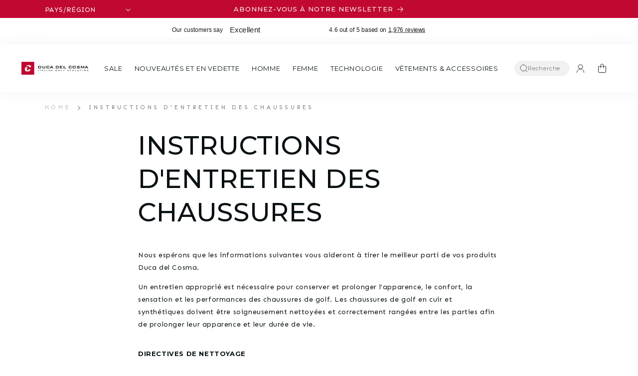

--- FILE ---
content_type: text/html; charset=utf-8
request_url: https://ducadelcosma.com/fr-de/pages/shoe-care-instructions
body_size: 47336
content:
<!doctype html>
<html class="no-js" lang="fr">
  <head>

	<script src="//ducadelcosma.com/cdn/shop/files/pandectes-rules.js?v=17309098902909270049"></script>
	
	
	
    <meta charset="utf-8">
    <meta http-equiv="X-UA-Compatible" content="IE=edge">
    <meta name="viewport" content="width=device-width,initial-scale=1">
    <meta name="theme-color" content="">
    <link rel="canonical" href="https://ducadelcosma.com/fr-de/pages/shoe-care-instructions">
    <link rel="preconnect" href="https://cdn.shopify.com" crossorigin><link rel="preconnect" href="https://fonts.googleapis.com">
    <link rel="preconnect" href="https://fonts.gstatic.com" crossorigin>
    <link
      href="https://fonts.googleapis.com/css2?family=Montserrat:wght@500;700&family=Sen:wght@400;700&display=swap"
      rel="stylesheet"
    ><link rel="icon" type="image/png" href="//ducadelcosma.com/cdn/shop/files/DDC_C_Logo_without_gradient_no_R_15b8c9aa-f125-439d-a948-f2b6c0a33bd6.jpg?crop=center&height=32&v=1699286390&width=32"><title>
      Instructions d&#39;entretien des chaussures
 &ndash;  Duca del Cosma Global</title>

    
      <meta name="description" content="Nous espérons que les informations suivantes vous aideront à tirer le meilleur parti de vos produits Duca del Cosma. Un entretien approprié est nécessaire pour conserver et prolonger l&#39;apparence, le confort, la sensation et les performances des chaussures de golf. Les chaussures de golf en cuir et synthétiques doivent ">
    
<link rel="preconnect" href="https://cdn.shopify.com">
<link rel="dns-prefetch" href="https://www.google.com">
<link rel="dns-prefetch" href="https://www.google.nl">
<link rel="dns-prefetch" href="https://www.google-analytics.com">
<link rel="dns-prefetch" href="https://stats.g.doubleclick.net">
<link rel="dns-prefetch" href="https://www.facebook.com">
<link rel="dns-prefetch" href="https://connect.facebook.net">
<link rel="dns-prefetch" href="https://cdn.judge.me">


<meta property="og:site_name" content=" Duca del Cosma Global">
<meta property="og:url" content="https://ducadelcosma.com/fr-de/pages/shoe-care-instructions">
<meta property="og:title" content="Instructions d&#39;entretien des chaussures">
<meta property="og:type" content="website">
<meta property="og:description" content="Nous espérons que les informations suivantes vous aideront à tirer le meilleur parti de vos produits Duca del Cosma. Un entretien approprié est nécessaire pour conserver et prolonger l&#39;apparence, le confort, la sensation et les performances des chaussures de golf. Les chaussures de golf en cuir et synthétiques doivent "><meta property="og:image" content="http://ducadelcosma.com/cdn/shop/files/DDC_C_Logo_without_gradient_no_R_15b8c9aa-f125-439d-a948-f2b6c0a33bd6.jpg?height=628&pad_color=fff&v=1699286390&width=1200">
  <meta property="og:image:secure_url" content="https://ducadelcosma.com/cdn/shop/files/DDC_C_Logo_without_gradient_no_R_15b8c9aa-f125-439d-a948-f2b6c0a33bd6.jpg?height=628&pad_color=fff&v=1699286390&width=1200">
  <meta property="og:image:width" content="1200">
  <meta property="og:image:height" content="628"><meta name="twitter:card" content="summary_large_image">
<meta name="twitter:title" content="Instructions d&#39;entretien des chaussures">
<meta name="twitter:description" content="Nous espérons que les informations suivantes vous aideront à tirer le meilleur parti de vos produits Duca del Cosma. Un entretien approprié est nécessaire pour conserver et prolonger l&#39;apparence, le confort, la sensation et les performances des chaussures de golf. Les chaussures de golf en cuir et synthétiques doivent ">
<script>
  window.dataLayer = window.dataLayer || [];
  try {
    (function () {
      
        
          window.dataLayer.push({  logState: 'Logged Out' });
        
      
    })();
  } catch (e) {
    console.warn("Customer dataLayer push failed", e);
  }
</script>
<script>
    window.dataLayer = window.dataLayer || [];
  </script><!-- Google Tag Manager --> <script> !function(){"use strict";function l(e){for(var t=e,r=0,n=document.cookie.split(";");r<n.length;r++){var o=n[r].split("=");if(o[0].trim()===t)return o[1]}}function s(e){return localStorage.getItem(e)}function u(e){return window[e]}function A(e,t){e=document.querySelector(e);return t?null==e?void 0:e.getAttribute(t):null==e?void 0:e.textContent}var e=window,t=document,r="script",n="dataLayer",o="https://data.ducadelcosma.com",a="https://load.data.ducadelcosma.com",i="cxlfgvygbb",c="V=aWQ9R1RNLVcyNE5TSDg%3D&sort=desc",g="cookie",v=["_y","_shopify_y"],E="",d=!1;try{var d=!!g&&(m=navigator.userAgent,!!(m=new RegExp("Version/([0-9._]+)(.*Mobile)?.*Safari.*").exec(m)))&&16.4<=parseFloat(m[1]),f="stapeUserId"===g,I=d&&!f?function(e,t,r){void 0===t&&(t="");var n={cookie:l,localStorage:s,jsVariable:u,cssSelector:A},t=Array.isArray(t)?t:[t];if(e&&n[e])for(var o=n[e],a=0,i=t;a<i.length;a++){var c=i[a],c=r?o(c,r):o(c);if(c)return c}else console.warn("invalid uid source",e)}(g,v,E):void 0;d=d&&(!!I||f)}catch(e){console.error(e)}var m=e,g=(m[n]=m[n]||[],m[n].push({"gtm.start":(new Date).getTime(),event:"gtm.js"}),t.getElementsByTagName(r)[0]),v=I?"&bi="+encodeURIComponent(I):"",E=t.createElement(r),f=(d&&(i=8<i.length?i.replace(/([a-z]{8}$)/,"kp$1"):"kp"+i),!d&&a?a:o);E.async=!0,E.src=f+"/"+i+".js?"+c+v,null!=(e=g.parentNode)&&e.insertBefore(E,g)}(); </script> <!-- End Google Tag Manager --><script>
  let userId = '';
  let shopCurrency = 'EUR';

  function getFormatNumber(input) {
    return (Number(input) / 100).toFixed(2);
  }
</script>




<script>
            // Fetch country-specific URLs from metafields
      const resourceType = ""; // Dynamic resource type

      // Define metafield URLs dynamically
      let NL_URL = "";
      let DE_URL = "";
      let UK_URL = "";
      let USA_URL = "";
      let Global_URL = "";

      // Check the resource type using Liquid
      
    </script>

    <script src="//ducadelcosma.com/cdn/shop/t/175/assets/constants.js?v=117171715010308978401759924253" defer="defer"></script>
    <script src="//ducadelcosma.com/cdn/shop/t/175/assets/pubsub.js?v=2921868252632587581747166493" defer="defer"></script>
    <script src="//ducadelcosma.com/cdn/shop/t/175/assets/global.js?v=108552288830336097741747166469" defer="defer"></script>
    <script>window.performance && window.performance.mark && window.performance.mark('shopify.content_for_header.start');</script><meta name="google-site-verification" content="JLyWN4TsIerJYpJA83HI7918CiZTtosX1wsp5u0o7BQ">
<meta id="shopify-digital-wallet" name="shopify-digital-wallet" content="/52837482646/digital_wallets/dialog">
<meta name="shopify-checkout-api-token" content="cb6b793b3c741f8bc9aa31d4bd0ba9ad">
<meta id="in-context-paypal-metadata" data-shop-id="52837482646" data-venmo-supported="false" data-environment="production" data-locale="fr_FR" data-paypal-v4="true" data-currency="EUR">
<link rel="alternate" hreflang="x-default" href="https://ducadelcosma.com/pages/shoe-care-instructions">
<link rel="alternate" hreflang="fr-FR" href="https://ducadelcosma.com/fr-fr/pages/shoe-care-instructions">
<link rel="alternate" hreflang="en-SE" href="https://ducadelcosma.com/en-se/pages/shoe-care-instructions">
<link rel="alternate" hreflang="es-ES" href="https://ducadelcosma.com/es-es/pages/shoe-care-instructions">
<link rel="alternate" hreflang="en-ES" href="https://ducadelcosma.com/en-es/pages/shoe-care-instructions">
<link rel="alternate" hreflang="fr-ES" href="https://ducadelcosma.com/fr-es/pages/shoe-care-instructions">
<link rel="alternate" hreflang="en-DE" href="https://ducadelcosma.com/en-de/pages/shoe-care-instructions">
<link rel="alternate" hreflang="es-DE" href="https://ducadelcosma.com/es-de/pages/shoe-care-instructions">
<link rel="alternate" hreflang="fr-DE" href="https://ducadelcosma.com/fr-de/pages/shoe-care-instructions">
<link rel="alternate" hreflang="en-CA" href="https://ducadelcosma.com/en-ca/pages/shoe-care-instructions">
<link rel="alternate" hreflang="en-NL" href="https://ducadelcosma.com/pages/shoe-care-instructions">
<link rel="alternate" hreflang="es-NL" href="https://ducadelcosma.com/es/pages/shoe-care-instructions">
<link rel="alternate" hreflang="fr-NL" href="https://ducadelcosma.com/fr/pages/shoe-care-instructions">
<script async="async" src="/checkouts/internal/preloads.js?locale=fr-DE"></script>
<link rel="preconnect" href="https://shop.app" crossorigin="anonymous">
<script async="async" src="https://shop.app/checkouts/internal/preloads.js?locale=fr-DE&shop_id=52837482646" crossorigin="anonymous"></script>
<script id="apple-pay-shop-capabilities" type="application/json">{"shopId":52837482646,"countryCode":"NL","currencyCode":"EUR","merchantCapabilities":["supports3DS"],"merchantId":"gid:\/\/shopify\/Shop\/52837482646","merchantName":" Duca del Cosma Global","requiredBillingContactFields":["postalAddress","email","phone"],"requiredShippingContactFields":["postalAddress","email","phone"],"shippingType":"shipping","supportedNetworks":["visa","maestro","masterCard","amex"],"total":{"type":"pending","label":" Duca del Cosma Global","amount":"1.00"},"shopifyPaymentsEnabled":true,"supportsSubscriptions":true}</script>
<script id="shopify-features" type="application/json">{"accessToken":"cb6b793b3c741f8bc9aa31d4bd0ba9ad","betas":["rich-media-storefront-analytics"],"domain":"ducadelcosma.com","predictiveSearch":true,"shopId":52837482646,"locale":"fr"}</script>
<script>var Shopify = Shopify || {};
Shopify.shop = "duca-del-cosma-b2c-global.myshopify.com";
Shopify.locale = "fr";
Shopify.currency = {"active":"EUR","rate":"1.0"};
Shopify.country = "DE";
Shopify.theme = {"name":"Duca Del Cosma x DI | 2.0","id":181430190467,"schema_name":"DI x Duca del Cosma","schema_version":"1.7","theme_store_id":null,"role":"main"};
Shopify.theme.handle = "null";
Shopify.theme.style = {"id":null,"handle":null};
Shopify.cdnHost = "ducadelcosma.com/cdn";
Shopify.routes = Shopify.routes || {};
Shopify.routes.root = "/fr-de/";</script>
<script type="module">!function(o){(o.Shopify=o.Shopify||{}).modules=!0}(window);</script>
<script>!function(o){function n(){var o=[];function n(){o.push(Array.prototype.slice.apply(arguments))}return n.q=o,n}var t=o.Shopify=o.Shopify||{};t.loadFeatures=n(),t.autoloadFeatures=n()}(window);</script>
<script>
  window.ShopifyPay = window.ShopifyPay || {};
  window.ShopifyPay.apiHost = "shop.app\/pay";
  window.ShopifyPay.redirectState = null;
</script>
<script id="shop-js-analytics" type="application/json">{"pageType":"page"}</script>
<script defer="defer" async type="module" src="//ducadelcosma.com/cdn/shopifycloud/shop-js/modules/v2/client.init-shop-cart-sync_C7zOiP7n.fr.esm.js"></script>
<script defer="defer" async type="module" src="//ducadelcosma.com/cdn/shopifycloud/shop-js/modules/v2/chunk.common_CSlijhlg.esm.js"></script>
<script type="module">
  await import("//ducadelcosma.com/cdn/shopifycloud/shop-js/modules/v2/client.init-shop-cart-sync_C7zOiP7n.fr.esm.js");
await import("//ducadelcosma.com/cdn/shopifycloud/shop-js/modules/v2/chunk.common_CSlijhlg.esm.js");

  window.Shopify.SignInWithShop?.initShopCartSync?.({"fedCMEnabled":true,"windoidEnabled":true});

</script>
<script>
  window.Shopify = window.Shopify || {};
  if (!window.Shopify.featureAssets) window.Shopify.featureAssets = {};
  window.Shopify.featureAssets['shop-js'] = {"shop-cart-sync":["modules/v2/client.shop-cart-sync_BnBFXf0_.fr.esm.js","modules/v2/chunk.common_CSlijhlg.esm.js"],"init-fed-cm":["modules/v2/client.init-fed-cm_CSbHcSLQ.fr.esm.js","modules/v2/chunk.common_CSlijhlg.esm.js"],"shop-button":["modules/v2/client.shop-button_DLUKcBRB.fr.esm.js","modules/v2/chunk.common_CSlijhlg.esm.js"],"shop-cash-offers":["modules/v2/client.shop-cash-offers_Cua9cdqh.fr.esm.js","modules/v2/chunk.common_CSlijhlg.esm.js","modules/v2/chunk.modal_C0-OIa6B.esm.js"],"init-windoid":["modules/v2/client.init-windoid_BO2kqg2i.fr.esm.js","modules/v2/chunk.common_CSlijhlg.esm.js"],"init-shop-email-lookup-coordinator":["modules/v2/client.init-shop-email-lookup-coordinator_DcBZTVqR.fr.esm.js","modules/v2/chunk.common_CSlijhlg.esm.js"],"shop-toast-manager":["modules/v2/client.shop-toast-manager_CqHEw2nM.fr.esm.js","modules/v2/chunk.common_CSlijhlg.esm.js"],"shop-login-button":["modules/v2/client.shop-login-button_BQtEoURe.fr.esm.js","modules/v2/chunk.common_CSlijhlg.esm.js","modules/v2/chunk.modal_C0-OIa6B.esm.js"],"avatar":["modules/v2/client.avatar_BTnouDA3.fr.esm.js"],"pay-button":["modules/v2/client.pay-button_DUwpSVMx.fr.esm.js","modules/v2/chunk.common_CSlijhlg.esm.js"],"init-shop-cart-sync":["modules/v2/client.init-shop-cart-sync_C7zOiP7n.fr.esm.js","modules/v2/chunk.common_CSlijhlg.esm.js"],"init-customer-accounts":["modules/v2/client.init-customer-accounts_B0gbzGDF.fr.esm.js","modules/v2/client.shop-login-button_BQtEoURe.fr.esm.js","modules/v2/chunk.common_CSlijhlg.esm.js","modules/v2/chunk.modal_C0-OIa6B.esm.js"],"init-shop-for-new-customer-accounts":["modules/v2/client.init-shop-for-new-customer-accounts_C1ax6gR3.fr.esm.js","modules/v2/client.shop-login-button_BQtEoURe.fr.esm.js","modules/v2/chunk.common_CSlijhlg.esm.js","modules/v2/chunk.modal_C0-OIa6B.esm.js"],"init-customer-accounts-sign-up":["modules/v2/client.init-customer-accounts-sign-up_Dx4tXqtI.fr.esm.js","modules/v2/client.shop-login-button_BQtEoURe.fr.esm.js","modules/v2/chunk.common_CSlijhlg.esm.js","modules/v2/chunk.modal_C0-OIa6B.esm.js"],"checkout-modal":["modules/v2/client.checkout-modal_BZLk86_8.fr.esm.js","modules/v2/chunk.common_CSlijhlg.esm.js","modules/v2/chunk.modal_C0-OIa6B.esm.js"],"shop-follow-button":["modules/v2/client.shop-follow-button_YGA9KtE6.fr.esm.js","modules/v2/chunk.common_CSlijhlg.esm.js","modules/v2/chunk.modal_C0-OIa6B.esm.js"],"lead-capture":["modules/v2/client.lead-capture_BKsxsIKj.fr.esm.js","modules/v2/chunk.common_CSlijhlg.esm.js","modules/v2/chunk.modal_C0-OIa6B.esm.js"],"shop-login":["modules/v2/client.shop-login_s6dWeBr2.fr.esm.js","modules/v2/chunk.common_CSlijhlg.esm.js","modules/v2/chunk.modal_C0-OIa6B.esm.js"],"payment-terms":["modules/v2/client.payment-terms_CTuGCy7C.fr.esm.js","modules/v2/chunk.common_CSlijhlg.esm.js","modules/v2/chunk.modal_C0-OIa6B.esm.js"]};
</script>
<script>(function() {
  var isLoaded = false;
  function asyncLoad() {
    if (isLoaded) return;
    isLoaded = true;
    var urls = ["https:\/\/ecommplugins-scripts.trustpilot.com\/v2.1\/js\/header.min.js?settings=eyJrZXkiOiJLbXI4dFR0azR1QXo4TUxmIiwicyI6InNrdSJ9\u0026v=2.5\u0026shop=duca-del-cosma-b2c-global.myshopify.com","https:\/\/ecommplugins-trustboxsettings.trustpilot.com\/duca-del-cosma-b2c-global.myshopify.com.js?settings=1706795675285\u0026shop=duca-del-cosma-b2c-global.myshopify.com","https:\/\/widget.trustpilot.com\/bootstrap\/v5\/tp.widget.sync.bootstrap.min.js?shop=duca-del-cosma-b2c-global.myshopify.com","https:\/\/storage.nfcube.com\/instafeed-0fe1bfecdb4bceee4d92a359d9f8b502.js?shop=duca-del-cosma-b2c-global.myshopify.com","https:\/\/light.spicegems.org\/0\/js\/scripttags\/duca-del-cosma-b2c-global\/country_redirect_69f523131d71ca953876e44035916ebd.min.js?v=51\u0026shop=duca-del-cosma-b2c-global.myshopify.com"];
    for (var i = 0; i < urls.length; i++) {
      var s = document.createElement('script');
      s.type = 'text/javascript';
      s.async = true;
      s.src = urls[i];
      var x = document.getElementsByTagName('script')[0];
      x.parentNode.insertBefore(s, x);
    }
  };
  if(window.attachEvent) {
    window.attachEvent('onload', asyncLoad);
  } else {
    window.addEventListener('load', asyncLoad, false);
  }
})();</script>
<script id="__st">var __st={"a":52837482646,"offset":3600,"reqid":"695fcb0b-a6b7-43a5-8b4e-73cfcec74bb5-1768459668","pageurl":"ducadelcosma.com\/fr-de\/pages\/shoe-care-instructions","s":"pages-82793726102","u":"eb185a61207a","p":"page","rtyp":"page","rid":82793726102};</script>
<script>window.ShopifyPaypalV4VisibilityTracking = true;</script>
<script id="captcha-bootstrap">!function(){'use strict';const t='contact',e='account',n='new_comment',o=[[t,t],['blogs',n],['comments',n],[t,'customer']],c=[[e,'customer_login'],[e,'guest_login'],[e,'recover_customer_password'],[e,'create_customer']],r=t=>t.map((([t,e])=>`form[action*='/${t}']:not([data-nocaptcha='true']) input[name='form_type'][value='${e}']`)).join(','),a=t=>()=>t?[...document.querySelectorAll(t)].map((t=>t.form)):[];function s(){const t=[...o],e=r(t);return a(e)}const i='password',u='form_key',d=['recaptcha-v3-token','g-recaptcha-response','h-captcha-response',i],f=()=>{try{return window.sessionStorage}catch{return}},m='__shopify_v',_=t=>t.elements[u];function p(t,e,n=!1){try{const o=window.sessionStorage,c=JSON.parse(o.getItem(e)),{data:r}=function(t){const{data:e,action:n}=t;return t[m]||n?{data:e,action:n}:{data:t,action:n}}(c);for(const[e,n]of Object.entries(r))t.elements[e]&&(t.elements[e].value=n);n&&o.removeItem(e)}catch(o){console.error('form repopulation failed',{error:o})}}const l='form_type',E='cptcha';function T(t){t.dataset[E]=!0}const w=window,h=w.document,L='Shopify',v='ce_forms',y='captcha';let A=!1;((t,e)=>{const n=(g='f06e6c50-85a8-45c8-87d0-21a2b65856fe',I='https://cdn.shopify.com/shopifycloud/storefront-forms-hcaptcha/ce_storefront_forms_captcha_hcaptcha.v1.5.2.iife.js',D={infoText:'Protégé par hCaptcha',privacyText:'Confidentialité',termsText:'Conditions'},(t,e,n)=>{const o=w[L][v],c=o.bindForm;if(c)return c(t,g,e,D).then(n);var r;o.q.push([[t,g,e,D],n]),r=I,A||(h.body.append(Object.assign(h.createElement('script'),{id:'captcha-provider',async:!0,src:r})),A=!0)});var g,I,D;w[L]=w[L]||{},w[L][v]=w[L][v]||{},w[L][v].q=[],w[L][y]=w[L][y]||{},w[L][y].protect=function(t,e){n(t,void 0,e),T(t)},Object.freeze(w[L][y]),function(t,e,n,w,h,L){const[v,y,A,g]=function(t,e,n){const i=e?o:[],u=t?c:[],d=[...i,...u],f=r(d),m=r(i),_=r(d.filter((([t,e])=>n.includes(e))));return[a(f),a(m),a(_),s()]}(w,h,L),I=t=>{const e=t.target;return e instanceof HTMLFormElement?e:e&&e.form},D=t=>v().includes(t);t.addEventListener('submit',(t=>{const e=I(t);if(!e)return;const n=D(e)&&!e.dataset.hcaptchaBound&&!e.dataset.recaptchaBound,o=_(e),c=g().includes(e)&&(!o||!o.value);(n||c)&&t.preventDefault(),c&&!n&&(function(t){try{if(!f())return;!function(t){const e=f();if(!e)return;const n=_(t);if(!n)return;const o=n.value;o&&e.removeItem(o)}(t);const e=Array.from(Array(32),(()=>Math.random().toString(36)[2])).join('');!function(t,e){_(t)||t.append(Object.assign(document.createElement('input'),{type:'hidden',name:u})),t.elements[u].value=e}(t,e),function(t,e){const n=f();if(!n)return;const o=[...t.querySelectorAll(`input[type='${i}']`)].map((({name:t})=>t)),c=[...d,...o],r={};for(const[a,s]of new FormData(t).entries())c.includes(a)||(r[a]=s);n.setItem(e,JSON.stringify({[m]:1,action:t.action,data:r}))}(t,e)}catch(e){console.error('failed to persist form',e)}}(e),e.submit())}));const S=(t,e)=>{t&&!t.dataset[E]&&(n(t,e.some((e=>e===t))),T(t))};for(const o of['focusin','change'])t.addEventListener(o,(t=>{const e=I(t);D(e)&&S(e,y())}));const B=e.get('form_key'),M=e.get(l),P=B&&M;t.addEventListener('DOMContentLoaded',(()=>{const t=y();if(P)for(const e of t)e.elements[l].value===M&&p(e,B);[...new Set([...A(),...v().filter((t=>'true'===t.dataset.shopifyCaptcha))])].forEach((e=>S(e,t)))}))}(h,new URLSearchParams(w.location.search),n,t,e,['guest_login'])})(!1,!0)}();</script>
<script integrity="sha256-4kQ18oKyAcykRKYeNunJcIwy7WH5gtpwJnB7kiuLZ1E=" data-source-attribution="shopify.loadfeatures" defer="defer" src="//ducadelcosma.com/cdn/shopifycloud/storefront/assets/storefront/load_feature-a0a9edcb.js" crossorigin="anonymous"></script>
<script crossorigin="anonymous" defer="defer" src="//ducadelcosma.com/cdn/shopifycloud/storefront/assets/shopify_pay/storefront-65b4c6d7.js?v=20250812"></script>
<script data-source-attribution="shopify.dynamic_checkout.dynamic.init">var Shopify=Shopify||{};Shopify.PaymentButton=Shopify.PaymentButton||{isStorefrontPortableWallets:!0,init:function(){window.Shopify.PaymentButton.init=function(){};var t=document.createElement("script");t.src="https://ducadelcosma.com/cdn/shopifycloud/portable-wallets/latest/portable-wallets.fr.js",t.type="module",document.head.appendChild(t)}};
</script>
<script data-source-attribution="shopify.dynamic_checkout.buyer_consent">
  function portableWalletsHideBuyerConsent(e){var t=document.getElementById("shopify-buyer-consent"),n=document.getElementById("shopify-subscription-policy-button");t&&n&&(t.classList.add("hidden"),t.setAttribute("aria-hidden","true"),n.removeEventListener("click",e))}function portableWalletsShowBuyerConsent(e){var t=document.getElementById("shopify-buyer-consent"),n=document.getElementById("shopify-subscription-policy-button");t&&n&&(t.classList.remove("hidden"),t.removeAttribute("aria-hidden"),n.addEventListener("click",e))}window.Shopify?.PaymentButton&&(window.Shopify.PaymentButton.hideBuyerConsent=portableWalletsHideBuyerConsent,window.Shopify.PaymentButton.showBuyerConsent=portableWalletsShowBuyerConsent);
</script>
<script data-source-attribution="shopify.dynamic_checkout.cart.bootstrap">document.addEventListener("DOMContentLoaded",(function(){function t(){return document.querySelector("shopify-accelerated-checkout-cart, shopify-accelerated-checkout")}if(t())Shopify.PaymentButton.init();else{new MutationObserver((function(e,n){t()&&(Shopify.PaymentButton.init(),n.disconnect())})).observe(document.body,{childList:!0,subtree:!0})}}));
</script>
<link id="shopify-accelerated-checkout-styles" rel="stylesheet" media="screen" href="https://ducadelcosma.com/cdn/shopifycloud/portable-wallets/latest/accelerated-checkout-backwards-compat.css" crossorigin="anonymous">
<style id="shopify-accelerated-checkout-cart">
        #shopify-buyer-consent {
  margin-top: 1em;
  display: inline-block;
  width: 100%;
}

#shopify-buyer-consent.hidden {
  display: none;
}

#shopify-subscription-policy-button {
  background: none;
  border: none;
  padding: 0;
  text-decoration: underline;
  font-size: inherit;
  cursor: pointer;
}

#shopify-subscription-policy-button::before {
  box-shadow: none;
}

      </style>
<script id="sections-script" data-sections="header" defer="defer" src="//ducadelcosma.com/cdn/shop/t/175/compiled_assets/scripts.js?21407"></script>
<script>window.performance && window.performance.mark && window.performance.mark('shopify.content_for_header.end');</script>

    <style data-shopify>
      *,
      *::before,
      *::after {
        box-sizing: inherit;
      }

      html {
        box-sizing: border-box;
        font-size: calc(var(--font-body-scale) * 62.5%);
        height: 100%;
      }

      body {
        display: grid;
        grid-template-rows: auto auto 1fr auto;
        grid-template-columns: 100%;
        min-height: 100%;
        margin: 0;
        font-size: 1.5rem;
        letter-spacing: 0.06rem;
        line-height: calc(1 + 0.8 / var(--font-body-scale));
        font-family: var(--font-body-family);
        font-style: var(--font-body-style);
        font-weight: var(--font-body-weight);
      }

      @media screen and (min-width: 750px) {
        body {
          font-size: 1.4rem;
        }
      }
    </style>

    <link href="//ducadelcosma.com/cdn/shop/t/175/assets/base.css?v=17569676653323760001750397859" rel="stylesheet" type="text/css" media="all" />
    <link href="//ducadelcosma.com/cdn/shop/t/175/assets/colors.css?v=97227968672026892671747166413" rel="stylesheet" type="text/css" media="all" />
    <link href="//ducadelcosma.com/cdn/shop/t/175/assets/typography.css?v=14423823930709157691747166522" rel="stylesheet" type="text/css" media="all" />
    <link href="//ducadelcosma.com/cdn/shop/t/175/assets/ui-elements.css?v=57873438475835065191747166523" rel="stylesheet" type="text/css" media="all" />
    <link href="//ducadelcosma.com/cdn/shop/t/175/assets/instagram-feed.css?v=98033700064920044361747166471" rel="stylesheet" type="text/css" media="all" />
    <link href="//ducadelcosma.com/cdn/shop/t/175/assets/custom-duca.css?v=13632809619761173871747166463" rel="stylesheet" type="text/css" media="all" />
<link
        rel="stylesheet"
        href="//ducadelcosma.com/cdn/shop/t/175/assets/component-predictive-search.css?v=99162443337903437121747166447"
        media="print"
        onload="this.media='all'"
      ><script>
      document.documentElement.className = document.documentElement.className.replace('no-js', 'js');
      if (Shopify.designMode) {
        document.documentElement.classList.add('shopify-design-mode');
      }
    </script>
      <link href="//ducadelcosma.com/cdn/shop/t/175/assets/sparklayer.css?v=32429159668913073211747166517" rel="stylesheet" type="text/css" media="all" />
      <script src="//ducadelcosma.com/cdn/shop/t/175/assets/sparklayer.js?v=11368324939042610201747166518" defer="defer"></script>
  <!-- BEGIN app block: shopify://apps/pandectes-gdpr/blocks/banner/58c0baa2-6cc1-480c-9ea6-38d6d559556a --><script>
  if (new URL(window.location.href).searchParams.get('trace') === '*') {
    console.log('pandectes metafields', {"banner":{"store":{"id":52837482646,"plan":"plus","theme":"Duca Del Cosma x DI | 2.0","primaryLocale":"en","adminMode":false,"headless":false,"storefrontRootDomain":"","checkoutRootDomain":"","storefrontAccessToken":""},"tsPublished":1751111346,"declaration":{"showPurpose":false,"showProvider":false,"declIntroText":"We use cookies to optimize website functionality, analyze the performance, and provide personalized experience to you. Some cookies are essential to make the website operate and function correctly. Those cookies cannot be disabled. In this window you can manage your preference of cookies.","showDateGenerated":true},"language":{"unpublished":[],"languageMode":"Single","fallbackLanguage":"en","languageDetection":"browser","languagesSupported":[]},"texts":{"managed":{"headerText":{"en":"We respect your privacy"},"consentText":{"en":"We use cookies and similar technologies to store and access information about your device to provide the best experience and to show personalized ads. By agreeing to the use of these technologies, you consent to the processing of your data such as browsing behavior and unique identifiers. We want to inform you that your personal data may be used for the personalization of ads. We also share information about your use of our site with our social media, advertising and analytics partners, who may combine it with other information they have collected. For more information about how Google will use your personal data, please refer to Google's Privacy \u0026 Terms."},"linkText":{"en":"Learn more"},"imprintText":{"en":"Imprint"},"googleLinkText":{"en":"Google's Privacy Terms"},"allowButtonText":{"en":"Accept"},"denyButtonText":{"en":"Decline"},"dismissButtonText":{"en":"Ok"},"leaveSiteButtonText":{"en":"Leave this site"},"preferencesButtonText":{"en":"Preferences"},"cookiePolicyText":{"en":"Cookie policy"},"preferencesPopupTitleText":{"en":"Manage consent preferences"},"preferencesPopupIntroText":{"en":"We use cookies to optimize website functionality, analyze the performance, and provide personalized experience to you. Some cookies are essential to make the website operate and function correctly. Those cookies cannot be disabled. In this window you can manage your preference of cookies."},"preferencesPopupSaveButtonText":{"en":"Save preferences"},"preferencesPopupCloseButtonText":{"en":"Close"},"preferencesPopupAcceptAllButtonText":{"en":"Accept all"},"preferencesPopupRejectAllButtonText":{"en":"Reject all"},"cookiesDetailsText":{"en":"Cookies details"},"preferencesPopupAlwaysAllowedText":{"en":"Always allowed"},"accessSectionParagraphText":{"en":"You have the right to request access to your data at any time."},"accessSectionTitleText":{"en":"Data portability"},"accessSectionAccountInfoActionText":{"en":"Personal data"},"accessSectionDownloadReportActionText":{"en":"Request export"},"accessSectionGDPRRequestsActionText":{"en":"Data subject requests"},"accessSectionOrdersRecordsActionText":{"en":"Orders"},"rectificationSectionParagraphText":{"en":"You have the right to request your data to be updated whenever you think it is appropriate."},"rectificationSectionTitleText":{"en":"Data Rectification"},"rectificationCommentPlaceholder":{"en":"Describe what you want to be updated"},"rectificationCommentValidationError":{"en":"Comment is required"},"rectificationSectionEditAccountActionText":{"en":"Request an update"},"erasureSectionTitleText":{"en":"Right to be forgotten"},"erasureSectionParagraphText":{"en":"You have the right to ask all your data to be erased. After that, you will no longer be able to access your account."},"erasureSectionRequestDeletionActionText":{"en":"Request personal data deletion"},"consentDate":{"en":"Consent date"},"consentId":{"en":"Consent ID"},"consentSectionChangeConsentActionText":{"en":"Change consent preference"},"consentSectionConsentedText":{"en":"You consented to the cookies policy of this website on"},"consentSectionNoConsentText":{"en":"You have not consented to the cookies policy of this website."},"consentSectionTitleText":{"en":"Your cookie consent"},"consentStatus":{"en":"Consent preference"},"confirmationFailureMessage":{"en":"Your request was not verified. Please try again and if problem persists, contact store owner for assistance"},"confirmationFailureTitle":{"en":"A problem occurred"},"confirmationSuccessMessage":{"en":"We will soon get back to you as to your request."},"confirmationSuccessTitle":{"en":"Your request is verified"},"guestsSupportEmailFailureMessage":{"en":"Your request was not submitted. Please try again and if problem persists, contact store owner for assistance."},"guestsSupportEmailFailureTitle":{"en":"A problem occurred"},"guestsSupportEmailPlaceholder":{"en":"E-mail address"},"guestsSupportEmailSuccessMessage":{"en":"If you are registered as a customer of this store, you will soon receive an email with instructions on how to proceed."},"guestsSupportEmailSuccessTitle":{"en":"Thank you for your request"},"guestsSupportEmailValidationError":{"en":"Email is not valid"},"guestsSupportInfoText":{"en":"Please login with your customer account to further proceed."},"submitButton":{"en":"Submit"},"submittingButton":{"en":"Submitting..."},"cancelButton":{"en":"Cancel"},"declIntroText":{"en":"We use cookies to optimize website functionality, analyze the performance, and provide personalized experience to you. Some cookies are essential to make the website operate and function correctly. Those cookies cannot be disabled. In this window you can manage your preference of cookies."},"declName":{"en":"Name"},"declPurpose":{"en":"Purpose"},"declType":{"en":"Type"},"declRetention":{"en":"Retention"},"declProvider":{"en":"Provider"},"declFirstParty":{"en":"First-party"},"declThirdParty":{"en":"Third-party"},"declSeconds":{"en":"seconds"},"declMinutes":{"en":"minutes"},"declHours":{"en":"hours"},"declDays":{"en":"days"},"declMonths":{"en":"months"},"declYears":{"en":"years"},"declSession":{"en":"Session"},"declDomain":{"en":"Domain"},"declPath":{"en":"Path"}},"categories":{"strictlyNecessaryCookiesTitleText":{"en":"Strictly necessary cookies"},"strictlyNecessaryCookiesDescriptionText":{"en":"These cookies are essential in order to enable you to move around the website and use its features, such as accessing secure areas of the website. The website cannot function properly without these cookies."},"functionalityCookiesTitleText":{"en":"Functional cookies"},"functionalityCookiesDescriptionText":{"en":"These cookies enable the site to provide enhanced functionality and personalisation. They may be set by us or by third party providers whose services we have added to our pages. If you do not allow these cookies then some or all of these services may not function properly."},"performanceCookiesTitleText":{"en":"Performance cookies"},"performanceCookiesDescriptionText":{"en":"These cookies enable us to monitor and improve the performance of our website. For example, they allow us to count visits, identify traffic sources and see which parts of the site are most popular."},"targetingCookiesTitleText":{"en":"Targeting cookies"},"targetingCookiesDescriptionText":{"en":"These cookies may be set through our site by our advertising partners. They may be used by those companies to build a profile of your interests and show you relevant adverts on other sites.    They do not store directly personal information, but are based on uniquely identifying your browser and internet device. If you do not allow these cookies, you will experience less targeted advertising."},"unclassifiedCookiesTitleText":{"en":"Unclassified cookies"},"unclassifiedCookiesDescriptionText":{"en":"Unclassified cookies are cookies that we are in the process of classifying, together with the providers of individual cookies."}},"auto":{}},"library":{"previewMode":false,"fadeInTimeout":0,"defaultBlocked":0,"showLink":true,"showImprintLink":false,"showGoogleLink":true,"enabled":true,"cookie":{"expiryDays":365,"secure":true,"domain":""},"dismissOnScroll":false,"dismissOnWindowClick":false,"dismissOnTimeout":false,"palette":{"popup":{"background":"#FFFFFF","backgroundForCalculations":{"a":1,"b":255,"g":255,"r":255},"text":"#000000"},"button":{"background":"#C41039","backgroundForCalculations":{"a":1,"b":57,"g":16,"r":196},"text":"#FFFFFF","textForCalculation":{"a":1,"b":255,"g":255,"r":255},"border":"transparent"}},"content":{"href":"https:\/\/ducadelcosma.com\/pages\/privacy-policy","imprintHref":"\/","close":"\u0026#10005;","target":"_blank","logo":"\u003cimg class=\"cc-banner-logo\" style=\"max-height: 30px;\" src=\"https:\/\/duca-del-cosma-b2c-global.myshopify.com\/cdn\/shop\/files\/pandectes-banner-logo.png\" alt=\"Cookie banner\" \/\u003e"},"window":"\u003cdiv role=\"dialog\" aria-label=\"We respect your privacy\" aria-describedby=\"cookieconsent:desc\" id=\"pandectes-banner\" class=\"cc-window-wrapper cc-popup-wrapper\"\u003e\u003cdiv class=\"pd-cookie-banner-window cc-window {{classes}}\"\u003e\u003c!--googleoff: all--\u003e{{children}}\u003c!--googleon: all--\u003e\u003c\/div\u003e\u003c\/div\u003e","compliance":{"custom":"\u003cdiv class=\"cc-compliance cc-highlight\"\u003e{{preferences}}{{allow}}\u003c\/div\u003e"},"type":"custom","layouts":{"basic":"{{logo}}{{messagelink}}{{compliance}}"},"position":"popup","theme":"edgeless","revokable":true,"animateRevokable":false,"revokableReset":false,"revokableLogoUrl":"https:\/\/duca-del-cosma-b2c-global.myshopify.com\/cdn\/shop\/files\/pandectes-reopen-logo.png","revokablePlacement":"bottom-left","revokableMarginHorizontal":15,"revokableMarginVertical":15,"static":false,"autoAttach":true,"hasTransition":true,"blacklistPage":[""],"elements":{"close":"\u003cbutton aria-label=\"Close\" type=\"button\" class=\"cc-close\"\u003e{{close}}\u003c\/button\u003e","dismiss":"\u003cbutton type=\"button\" class=\"cc-btn cc-btn-decision cc-dismiss\"\u003e{{dismiss}}\u003c\/button\u003e","allow":"\u003cbutton type=\"button\" class=\"cc-btn cc-btn-decision cc-allow\"\u003e{{allow}}\u003c\/button\u003e","deny":"\u003cbutton type=\"button\" class=\"cc-btn cc-btn-decision cc-deny\"\u003e{{deny}}\u003c\/button\u003e","preferences":"\u003cbutton type=\"button\" class=\"cc-btn cc-settings\" onclick=\"Pandectes.fn.openPreferences()\"\u003e{{preferences}}\u003c\/button\u003e"}},"geolocation":{"brOnly":false,"caOnly":false,"chOnly":false,"euOnly":false,"jpOnly":false,"thOnly":false,"zaOnly":false,"canadaOnly":false,"globalVisibility":true},"dsr":{"guestsSupport":true,"accessSectionDownloadReportAuto":false},"banner":{"resetTs":1642770079,"extraCss":"        .cc-banner-logo {max-width: 24em!important;}    @media(min-width: 768px) {.cc-window.cc-floating{max-width: 24em!important;width: 24em!important;}}    .cc-message, .pd-cookie-banner-window .cc-header, .cc-logo {text-align: left}    .cc-window-wrapper{z-index: 1000;-webkit-transition: opacity 1s ease;  transition: opacity 1s ease;}    .cc-window{z-index: 1000;font-family: inherit;}    .pd-cookie-banner-window .cc-header{font-family: inherit;}    .pd-cp-ui{font-family: inherit; background-color: #FFFFFF;color:#000000;}    button.pd-cp-btn, a.pd-cp-btn{background-color:#C41039;color:#FFFFFF!important;}    input + .pd-cp-preferences-slider{background-color: rgba(0, 0, 0, 0.3)}    .pd-cp-scrolling-section::-webkit-scrollbar{background-color: rgba(0, 0, 0, 0.3)}    input:checked + .pd-cp-preferences-slider{background-color: rgba(0, 0, 0, 1)}    .pd-cp-scrolling-section::-webkit-scrollbar-thumb {background-color: rgba(0, 0, 0, 1)}    .pd-cp-ui-close{color:#000000;}    .pd-cp-preferences-slider:before{background-color: #FFFFFF}    .pd-cp-title:before {border-color: #000000!important}    .pd-cp-preferences-slider{background-color:#000000}    .pd-cp-toggle{color:#000000!important}    @media(max-width:699px) {.pd-cp-ui-close-top svg {fill: #000000}}    .pd-cp-toggle:hover,.pd-cp-toggle:visited,.pd-cp-toggle:active{color:#000000!important}    .pd-cookie-banner-window {box-shadow: 0 0 18px rgb(0 0 0 \/ 20%);}  ","customJavascript":{},"showPoweredBy":false,"logoHeight":30,"revokableTrigger":false,"hybridStrict":false,"cookiesBlockedByDefault":"0","isActive":true,"implicitSavePreferences":false,"cookieIcon":false,"blockBots":false,"showCookiesDetails":true,"hasTransition":true,"blockingPage":false,"showOnlyLandingPage":false,"leaveSiteUrl":"https:\/\/www.google.com","linkRespectStoreLang":true},"cookies":{"0":[{"name":"cart_currency","type":"http","domain":"ducadelcosma.com","path":"\/","provider":"Shopify","firstParty":true,"retention":"1 year(s)","expires":1,"unit":"declYears","purpose":{"en":"The cookie is necessary for the secure checkout and payment function on the website. This function is provided by shopify.com."}},{"name":"_secure_session_id","type":"http","domain":"ducadelcosma.com","path":"\/","provider":"Shopify","firstParty":true,"retention":"1 year(s)","expires":1,"unit":"declYears","purpose":{"en":"Used in connection with navigation through a storefront."}}],"1":[{"name":"secure_customer_sig","type":"http","domain":"ducadelcosma.com","path":"\/","provider":"Shopify","firstParty":true,"retention":"1 year(s)","expires":1,"unit":"declYears","purpose":{"en":""}},{"name":"_shg_session_id","type":"http","domain":"ducadelcosma.com","path":"\/","provider":"Shogun","firstParty":true,"retention":"1 year(s)","expires":1,"unit":"declYears","purpose":{"en":""}},{"name":"_shg_user_id","type":"http","domain":"ducadelcosma.com","path":"\/","provider":"Shogun","firstParty":true,"retention":"1 year(s)","expires":1,"unit":"declYears","purpose":{"en":""}},{"name":"_pandectes_gdpr","type":"http","domain":"ducadelcosma.com","path":"\/","provider":"Pandectes","firstParty":true,"retention":"1 year(s)","expires":1,"unit":"declYears","purpose":{"en":"Used for the functionality of the cookies consent banner."}}],"2":[{"name":"_ga","type":"http","domain":".ducadelcosma.com","path":"\/","provider":"Google","firstParty":true,"retention":"1 year(s)","expires":1,"unit":"declYears","purpose":{"en":"Cookie is set by Google Analytics with unknown functionality"}},{"name":"_gat","type":"http","domain":".ducadelcosma.com","path":"\/","provider":"Google","firstParty":true,"retention":"1 year(s)","expires":1,"unit":"declYears","purpose":{"en":"Cookie is placed by Google Analytics to filter requests from bots."}},{"name":"_shopify_y","type":"http","domain":".ducadelcosma.com","path":"\/","provider":"Shopify","firstParty":true,"retention":"1 year(s)","expires":1,"unit":"declYears","purpose":{"en":"Shopify analytics."}},{"name":"_landing_page","type":"http","domain":".ducadelcosma.com","path":"\/","provider":"Shopify","firstParty":true,"retention":"1 year(s)","expires":1,"unit":"declYears","purpose":{"en":"Tracks landing pages."}},{"name":"_s","type":"http","domain":".ducadelcosma.com","path":"\/","provider":"Shopify","firstParty":true,"retention":"1 year(s)","expires":1,"unit":"declYears","purpose":{"en":"Shopify analytics."}},{"name":"_y","type":"http","domain":".ducadelcosma.com","path":"\/","provider":"Shopify","firstParty":true,"retention":"1 year(s)","expires":1,"unit":"declYears","purpose":{"en":"Shopify analytics."}},{"name":"_gid","type":"http","domain":".ducadelcosma.com","path":"\/","provider":"Google","firstParty":true,"retention":"1 year(s)","expires":1,"unit":"declYears","purpose":{"en":"Cookie is placed by Google Analytics to count and track pageviews."}},{"name":"_shopify_sa_p","type":"http","domain":".ducadelcosma.com","path":"\/","provider":"Shopify","firstParty":true,"retention":"1 year(s)","expires":1,"unit":"declYears","purpose":{"en":"Shopify analytics relating to marketing \u0026 referrals."}},{"name":"_shopify_sa_t","type":"http","domain":".ducadelcosma.com","path":"\/","provider":"Shopify","firstParty":true,"retention":"1 year(s)","expires":1,"unit":"declYears","purpose":{"en":"Shopify analytics relating to marketing \u0026 referrals."}},{"name":"_orig_referrer","type":"http","domain":".ducadelcosma.com","path":"\/","provider":"Shopify","firstParty":true,"retention":"1 year(s)","expires":1,"unit":"declYears","purpose":{"en":"Tracks landing pages."}},{"name":"_shopify_s","type":"http","domain":".ducadelcosma.com","path":"\/","provider":"Shopify","firstParty":true,"retention":"1 year(s)","expires":1,"unit":"declYears","purpose":{"en":"Shopify analytics."}}],"4":[{"name":"_fbp","type":"http","domain":".ducadelcosma.com","path":"\/","provider":"Facebook","firstParty":true,"retention":"1 year(s)","expires":1,"unit":"declYears","purpose":{"en":"Cookie is placed by Facebook to track visits across websites."}},{"name":"_uetsid","type":"http","domain":".ducadelcosma.com","path":"\/","provider":"Bing","firstParty":true,"retention":"1 year(s)","expires":1,"unit":"declYears","purpose":{"en":"This cookie is used by Bing to determine what ads should be shown that may be relevant to the end user perusing the site."}},{"name":"_gcl_au","type":"http","domain":".ducadelcosma.com","path":"\/","provider":"Google","firstParty":true,"retention":"1 year(s)","expires":1,"unit":"declYears","purpose":{"en":"Cookie is placed by Google Tag Manager to track conversions."}},{"name":"__kla_id","type":"http","domain":"ducadelcosma.com","path":"\/","provider":"Klaviyo","firstParty":true,"retention":"1 year(s)","expires":1,"unit":"declYears","purpose":{"en":"Tracks when someone clicks through a Klaviyo email to your website"}}],"8":[{"name":"_clsk","type":"http","domain":".ducadelcosma.com","path":"\/","provider":"Unknown","firstParty":true,"retention":"1 year(s)","expires":1,"unit":"declYears","purpose":{"en":""}},{"name":"_ga_ZDXKW1SVDY","type":"http","domain":".ducadelcosma.com","path":"\/","provider":"Unknown","firstParty":true,"retention":"1 year(s)","expires":1,"unit":"declYears","purpose":{"en":""}},{"name":"country_popup-country_code","type":"http","domain":"ducadelcosma.com","path":"\/","provider":"Unknown","firstParty":true,"retention":"1 year(s)","expires":1,"unit":"declYears","purpose":{"en":""}},{"name":"country_code","type":"http","domain":"ducadelcosma.com","path":"\/","provider":"Unknown","firstParty":true,"retention":"1 year(s)","expires":1,"unit":"declYears","purpose":{"en":""}},{"name":"localization","type":"http","domain":"ducadelcosma.com","path":"\/","provider":"Unknown","firstParty":true,"retention":"1 year(s)","expires":1,"unit":"declYears","purpose":{"en":""}},{"name":"_uetvid","type":"http","domain":".ducadelcosma.com","path":"\/","provider":"Unknown","firstParty":true,"retention":"1 year(s)","expires":1,"unit":"declYears","purpose":{"en":""}},{"name":"_clck","type":"http","domain":".ducadelcosma.com","path":"\/","provider":"Unknown","firstParty":true,"retention":"1 year(s)","expires":1,"unit":"declYears","purpose":{"en":""}},{"name":"country_popup","type":"http","domain":"ducadelcosma.com","path":"\/","provider":"Unknown","firstParty":true,"retention":"1 year(s)","expires":1,"unit":"declYears","purpose":{"en":""}},{"name":"IR_gbd","type":"http","domain":".ducadelcosma.com","path":"\/","provider":"Unknown","firstParty":true,"retention":"Session","expires":1,"unit":"declDays","purpose":{"en":""}},{"name":"IR_13546","type":"http","domain":".ducadelcosma.com","path":"\/","provider":"Unknown","firstParty":true,"retention":"Session","expires":1,"unit":"declDays","purpose":{"en":""}}]},"blocker":{"isActive":false,"googleConsentMode":{"id":"","analyticsId":"","isActive":false,"adStorageCategory":4,"analyticsStorageCategory":2,"personalizationStorageCategory":1,"functionalityStorageCategory":1,"customEvent":false,"securityStorageCategory":0,"redactData":false,"urlPassthrough":false,"dataLayerProperty":"dataLayer","waitForUpdate":2000},"facebookPixel":{"id":"","isActive":false,"ldu":false},"microsoft":{},"rakuten":{"isActive":false,"cmp":false,"ccpa":false},"gpcIsActive":false,"defaultBlocked":0,"patterns":{"whiteList":[],"blackList":{"1":[],"2":[],"4":[],"8":[]},"iframesWhiteList":[],"iframesBlackList":{"1":[],"2":[],"4":[],"8":[]},"beaconsWhiteList":[],"beaconsBlackList":{"1":[],"2":[],"4":[],"8":[]}}}},"hasRules":true,"rules":{"store":{"id":52837482646,"adminMode":false,"headless":false,"storefrontRootDomain":"","checkoutRootDomain":"","storefrontAccessToken":""},"banner":{"revokableTrigger":false,"cookiesBlockedByDefault":"0","hybridStrict":false,"isActive":true},"geolocation":{"brOnly":false,"caOnly":false,"chOnly":false,"euOnly":false,"jpOnly":false,"thOnly":false,"zaOnly":false,"canadaOnly":false,"globalVisibility":true},"blocker":{"isActive":false,"googleConsentMode":{"isActive":false,"id":"","analyticsId":"","adStorageCategory":4,"analyticsStorageCategory":2,"functionalityStorageCategory":1,"personalizationStorageCategory":1,"securityStorageCategory":0,"customEvent":false,"redactData":false,"urlPassthrough":false,"dataLayerProperty":"dataLayer","waitForUpdate":2000},"facebookPixel":{"isActive":false,"id":"","ldu":false},"microsoft":{},"rakuten":{"isActive":false,"cmp":false,"ccpa":false},"gpcIsActive":false,"defaultBlocked":0,"patterns":{"whiteList":[],"blackList":{"1":[],"2":[],"4":[],"8":[]},"iframesWhiteList":[],"iframesBlackList":{"1":[],"2":[],"4":[],"8":[]},"beaconsWhiteList":[],"beaconsBlackList":{"1":[],"2":[],"4":[],"8":[]}}}},"tcfIsActive":false});
  }
</script>

  
    
      <!-- TCF is active, scripts are loaded above -->
      
        <script>
          if (!window.PandectesRulesSettings) {
            window.PandectesRulesSettings = {"store":{"id":52837482646,"adminMode":false,"headless":false,"storefrontRootDomain":"","checkoutRootDomain":"","storefrontAccessToken":""},"banner":{"revokableTrigger":false,"cookiesBlockedByDefault":"0","hybridStrict":false,"isActive":true},"geolocation":{"brOnly":false,"caOnly":false,"chOnly":false,"euOnly":false,"jpOnly":false,"thOnly":false,"zaOnly":false,"canadaOnly":false,"globalVisibility":true},"blocker":{"isActive":false,"googleConsentMode":{"isActive":false,"id":"","analyticsId":"","adStorageCategory":4,"analyticsStorageCategory":2,"functionalityStorageCategory":1,"personalizationStorageCategory":1,"securityStorageCategory":0,"customEvent":false,"redactData":false,"urlPassthrough":false,"dataLayerProperty":"dataLayer","waitForUpdate":2000},"facebookPixel":{"isActive":false,"id":"","ldu":false},"microsoft":{},"rakuten":{"isActive":false,"cmp":false,"ccpa":false},"gpcIsActive":false,"defaultBlocked":0,"patterns":{"whiteList":[],"blackList":{"1":[],"2":[],"4":[],"8":[]},"iframesWhiteList":[],"iframesBlackList":{"1":[],"2":[],"4":[],"8":[]},"beaconsWhiteList":[],"beaconsBlackList":{"1":[],"2":[],"4":[],"8":[]}}}};
            const rulesScript = document.createElement('script');
            window.PandectesRulesSettings.auto = true;
            rulesScript.src = "https://cdn.shopify.com/extensions/019bbd20-7407-7309-a4f6-56c2777fd2e0/gdpr-209/assets/pandectes-rules.js";
            const firstChild = document.head.firstChild;
            document.head.insertBefore(rulesScript, firstChild);
          }
        </script>
      
      <script>
        
          window.PandectesSettings = {"store":{"id":52837482646,"plan":"plus","theme":"Duca Del Cosma x DI | 2.0","primaryLocale":"en","adminMode":false,"headless":false,"storefrontRootDomain":"","checkoutRootDomain":"","storefrontAccessToken":""},"tsPublished":1751111346,"declaration":{"showPurpose":false,"showProvider":false,"declIntroText":"We use cookies to optimize website functionality, analyze the performance, and provide personalized experience to you. Some cookies are essential to make the website operate and function correctly. Those cookies cannot be disabled. In this window you can manage your preference of cookies.","showDateGenerated":true},"language":{"unpublished":[],"languageMode":"Single","fallbackLanguage":"en","languageDetection":"browser","languagesSupported":[]},"texts":{"managed":{"headerText":{"en":"We respect your privacy"},"consentText":{"en":"We use cookies and similar technologies to store and access information about your device to provide the best experience and to show personalized ads. By agreeing to the use of these technologies, you consent to the processing of your data such as browsing behavior and unique identifiers. We want to inform you that your personal data may be used for the personalization of ads. We also share information about your use of our site with our social media, advertising and analytics partners, who may combine it with other information they have collected. For more information about how Google will use your personal data, please refer to Google's Privacy & Terms."},"linkText":{"en":"Learn more"},"imprintText":{"en":"Imprint"},"googleLinkText":{"en":"Google's Privacy Terms"},"allowButtonText":{"en":"Accept"},"denyButtonText":{"en":"Decline"},"dismissButtonText":{"en":"Ok"},"leaveSiteButtonText":{"en":"Leave this site"},"preferencesButtonText":{"en":"Preferences"},"cookiePolicyText":{"en":"Cookie policy"},"preferencesPopupTitleText":{"en":"Manage consent preferences"},"preferencesPopupIntroText":{"en":"We use cookies to optimize website functionality, analyze the performance, and provide personalized experience to you. Some cookies are essential to make the website operate and function correctly. Those cookies cannot be disabled. In this window you can manage your preference of cookies."},"preferencesPopupSaveButtonText":{"en":"Save preferences"},"preferencesPopupCloseButtonText":{"en":"Close"},"preferencesPopupAcceptAllButtonText":{"en":"Accept all"},"preferencesPopupRejectAllButtonText":{"en":"Reject all"},"cookiesDetailsText":{"en":"Cookies details"},"preferencesPopupAlwaysAllowedText":{"en":"Always allowed"},"accessSectionParagraphText":{"en":"You have the right to request access to your data at any time."},"accessSectionTitleText":{"en":"Data portability"},"accessSectionAccountInfoActionText":{"en":"Personal data"},"accessSectionDownloadReportActionText":{"en":"Request export"},"accessSectionGDPRRequestsActionText":{"en":"Data subject requests"},"accessSectionOrdersRecordsActionText":{"en":"Orders"},"rectificationSectionParagraphText":{"en":"You have the right to request your data to be updated whenever you think it is appropriate."},"rectificationSectionTitleText":{"en":"Data Rectification"},"rectificationCommentPlaceholder":{"en":"Describe what you want to be updated"},"rectificationCommentValidationError":{"en":"Comment is required"},"rectificationSectionEditAccountActionText":{"en":"Request an update"},"erasureSectionTitleText":{"en":"Right to be forgotten"},"erasureSectionParagraphText":{"en":"You have the right to ask all your data to be erased. After that, you will no longer be able to access your account."},"erasureSectionRequestDeletionActionText":{"en":"Request personal data deletion"},"consentDate":{"en":"Consent date"},"consentId":{"en":"Consent ID"},"consentSectionChangeConsentActionText":{"en":"Change consent preference"},"consentSectionConsentedText":{"en":"You consented to the cookies policy of this website on"},"consentSectionNoConsentText":{"en":"You have not consented to the cookies policy of this website."},"consentSectionTitleText":{"en":"Your cookie consent"},"consentStatus":{"en":"Consent preference"},"confirmationFailureMessage":{"en":"Your request was not verified. Please try again and if problem persists, contact store owner for assistance"},"confirmationFailureTitle":{"en":"A problem occurred"},"confirmationSuccessMessage":{"en":"We will soon get back to you as to your request."},"confirmationSuccessTitle":{"en":"Your request is verified"},"guestsSupportEmailFailureMessage":{"en":"Your request was not submitted. Please try again and if problem persists, contact store owner for assistance."},"guestsSupportEmailFailureTitle":{"en":"A problem occurred"},"guestsSupportEmailPlaceholder":{"en":"E-mail address"},"guestsSupportEmailSuccessMessage":{"en":"If you are registered as a customer of this store, you will soon receive an email with instructions on how to proceed."},"guestsSupportEmailSuccessTitle":{"en":"Thank you for your request"},"guestsSupportEmailValidationError":{"en":"Email is not valid"},"guestsSupportInfoText":{"en":"Please login with your customer account to further proceed."},"submitButton":{"en":"Submit"},"submittingButton":{"en":"Submitting..."},"cancelButton":{"en":"Cancel"},"declIntroText":{"en":"We use cookies to optimize website functionality, analyze the performance, and provide personalized experience to you. Some cookies are essential to make the website operate and function correctly. Those cookies cannot be disabled. In this window you can manage your preference of cookies."},"declName":{"en":"Name"},"declPurpose":{"en":"Purpose"},"declType":{"en":"Type"},"declRetention":{"en":"Retention"},"declProvider":{"en":"Provider"},"declFirstParty":{"en":"First-party"},"declThirdParty":{"en":"Third-party"},"declSeconds":{"en":"seconds"},"declMinutes":{"en":"minutes"},"declHours":{"en":"hours"},"declDays":{"en":"days"},"declMonths":{"en":"months"},"declYears":{"en":"years"},"declSession":{"en":"Session"},"declDomain":{"en":"Domain"},"declPath":{"en":"Path"}},"categories":{"strictlyNecessaryCookiesTitleText":{"en":"Strictly necessary cookies"},"strictlyNecessaryCookiesDescriptionText":{"en":"These cookies are essential in order to enable you to move around the website and use its features, such as accessing secure areas of the website. The website cannot function properly without these cookies."},"functionalityCookiesTitleText":{"en":"Functional cookies"},"functionalityCookiesDescriptionText":{"en":"These cookies enable the site to provide enhanced functionality and personalisation. They may be set by us or by third party providers whose services we have added to our pages. If you do not allow these cookies then some or all of these services may not function properly."},"performanceCookiesTitleText":{"en":"Performance cookies"},"performanceCookiesDescriptionText":{"en":"These cookies enable us to monitor and improve the performance of our website. For example, they allow us to count visits, identify traffic sources and see which parts of the site are most popular."},"targetingCookiesTitleText":{"en":"Targeting cookies"},"targetingCookiesDescriptionText":{"en":"These cookies may be set through our site by our advertising partners. They may be used by those companies to build a profile of your interests and show you relevant adverts on other sites.    They do not store directly personal information, but are based on uniquely identifying your browser and internet device. If you do not allow these cookies, you will experience less targeted advertising."},"unclassifiedCookiesTitleText":{"en":"Unclassified cookies"},"unclassifiedCookiesDescriptionText":{"en":"Unclassified cookies are cookies that we are in the process of classifying, together with the providers of individual cookies."}},"auto":{}},"library":{"previewMode":false,"fadeInTimeout":0,"defaultBlocked":0,"showLink":true,"showImprintLink":false,"showGoogleLink":true,"enabled":true,"cookie":{"expiryDays":365,"secure":true,"domain":""},"dismissOnScroll":false,"dismissOnWindowClick":false,"dismissOnTimeout":false,"palette":{"popup":{"background":"#FFFFFF","backgroundForCalculations":{"a":1,"b":255,"g":255,"r":255},"text":"#000000"},"button":{"background":"#C41039","backgroundForCalculations":{"a":1,"b":57,"g":16,"r":196},"text":"#FFFFFF","textForCalculation":{"a":1,"b":255,"g":255,"r":255},"border":"transparent"}},"content":{"href":"https://ducadelcosma.com/pages/privacy-policy","imprintHref":"/","close":"&#10005;","target":"_blank","logo":"<img class=\"cc-banner-logo\" style=\"max-height: 30px;\" src=\"https://duca-del-cosma-b2c-global.myshopify.com/cdn/shop/files/pandectes-banner-logo.png\" alt=\"Cookie banner\" />"},"window":"<div role=\"dialog\" aria-label=\"We respect your privacy\" aria-describedby=\"cookieconsent:desc\" id=\"pandectes-banner\" class=\"cc-window-wrapper cc-popup-wrapper\"><div class=\"pd-cookie-banner-window cc-window {{classes}}\"><!--googleoff: all-->{{children}}<!--googleon: all--></div></div>","compliance":{"custom":"<div class=\"cc-compliance cc-highlight\">{{preferences}}{{allow}}</div>"},"type":"custom","layouts":{"basic":"{{logo}}{{messagelink}}{{compliance}}"},"position":"popup","theme":"edgeless","revokable":true,"animateRevokable":false,"revokableReset":false,"revokableLogoUrl":"https://duca-del-cosma-b2c-global.myshopify.com/cdn/shop/files/pandectes-reopen-logo.png","revokablePlacement":"bottom-left","revokableMarginHorizontal":15,"revokableMarginVertical":15,"static":false,"autoAttach":true,"hasTransition":true,"blacklistPage":[""],"elements":{"close":"<button aria-label=\"Close\" type=\"button\" class=\"cc-close\">{{close}}</button>","dismiss":"<button type=\"button\" class=\"cc-btn cc-btn-decision cc-dismiss\">{{dismiss}}</button>","allow":"<button type=\"button\" class=\"cc-btn cc-btn-decision cc-allow\">{{allow}}</button>","deny":"<button type=\"button\" class=\"cc-btn cc-btn-decision cc-deny\">{{deny}}</button>","preferences":"<button type=\"button\" class=\"cc-btn cc-settings\" onclick=\"Pandectes.fn.openPreferences()\">{{preferences}}</button>"}},"geolocation":{"brOnly":false,"caOnly":false,"chOnly":false,"euOnly":false,"jpOnly":false,"thOnly":false,"zaOnly":false,"canadaOnly":false,"globalVisibility":true},"dsr":{"guestsSupport":true,"accessSectionDownloadReportAuto":false},"banner":{"resetTs":1642770079,"extraCss":"        .cc-banner-logo {max-width: 24em!important;}    @media(min-width: 768px) {.cc-window.cc-floating{max-width: 24em!important;width: 24em!important;}}    .cc-message, .pd-cookie-banner-window .cc-header, .cc-logo {text-align: left}    .cc-window-wrapper{z-index: 1000;-webkit-transition: opacity 1s ease;  transition: opacity 1s ease;}    .cc-window{z-index: 1000;font-family: inherit;}    .pd-cookie-banner-window .cc-header{font-family: inherit;}    .pd-cp-ui{font-family: inherit; background-color: #FFFFFF;color:#000000;}    button.pd-cp-btn, a.pd-cp-btn{background-color:#C41039;color:#FFFFFF!important;}    input + .pd-cp-preferences-slider{background-color: rgba(0, 0, 0, 0.3)}    .pd-cp-scrolling-section::-webkit-scrollbar{background-color: rgba(0, 0, 0, 0.3)}    input:checked + .pd-cp-preferences-slider{background-color: rgba(0, 0, 0, 1)}    .pd-cp-scrolling-section::-webkit-scrollbar-thumb {background-color: rgba(0, 0, 0, 1)}    .pd-cp-ui-close{color:#000000;}    .pd-cp-preferences-slider:before{background-color: #FFFFFF}    .pd-cp-title:before {border-color: #000000!important}    .pd-cp-preferences-slider{background-color:#000000}    .pd-cp-toggle{color:#000000!important}    @media(max-width:699px) {.pd-cp-ui-close-top svg {fill: #000000}}    .pd-cp-toggle:hover,.pd-cp-toggle:visited,.pd-cp-toggle:active{color:#000000!important}    .pd-cookie-banner-window {box-shadow: 0 0 18px rgb(0 0 0 / 20%);}  ","customJavascript":{},"showPoweredBy":false,"logoHeight":30,"revokableTrigger":false,"hybridStrict":false,"cookiesBlockedByDefault":"0","isActive":true,"implicitSavePreferences":false,"cookieIcon":false,"blockBots":false,"showCookiesDetails":true,"hasTransition":true,"blockingPage":false,"showOnlyLandingPage":false,"leaveSiteUrl":"https://www.google.com","linkRespectStoreLang":true},"cookies":{"0":[{"name":"cart_currency","type":"http","domain":"ducadelcosma.com","path":"/","provider":"Shopify","firstParty":true,"retention":"1 year(s)","expires":1,"unit":"declYears","purpose":{"en":"The cookie is necessary for the secure checkout and payment function on the website. This function is provided by shopify.com."}},{"name":"_secure_session_id","type":"http","domain":"ducadelcosma.com","path":"/","provider":"Shopify","firstParty":true,"retention":"1 year(s)","expires":1,"unit":"declYears","purpose":{"en":"Used in connection with navigation through a storefront."}}],"1":[{"name":"secure_customer_sig","type":"http","domain":"ducadelcosma.com","path":"/","provider":"Shopify","firstParty":true,"retention":"1 year(s)","expires":1,"unit":"declYears","purpose":{"en":""}},{"name":"_shg_session_id","type":"http","domain":"ducadelcosma.com","path":"/","provider":"Shogun","firstParty":true,"retention":"1 year(s)","expires":1,"unit":"declYears","purpose":{"en":""}},{"name":"_shg_user_id","type":"http","domain":"ducadelcosma.com","path":"/","provider":"Shogun","firstParty":true,"retention":"1 year(s)","expires":1,"unit":"declYears","purpose":{"en":""}},{"name":"_pandectes_gdpr","type":"http","domain":"ducadelcosma.com","path":"/","provider":"Pandectes","firstParty":true,"retention":"1 year(s)","expires":1,"unit":"declYears","purpose":{"en":"Used for the functionality of the cookies consent banner."}}],"2":[{"name":"_ga","type":"http","domain":".ducadelcosma.com","path":"/","provider":"Google","firstParty":true,"retention":"1 year(s)","expires":1,"unit":"declYears","purpose":{"en":"Cookie is set by Google Analytics with unknown functionality"}},{"name":"_gat","type":"http","domain":".ducadelcosma.com","path":"/","provider":"Google","firstParty":true,"retention":"1 year(s)","expires":1,"unit":"declYears","purpose":{"en":"Cookie is placed by Google Analytics to filter requests from bots."}},{"name":"_shopify_y","type":"http","domain":".ducadelcosma.com","path":"/","provider":"Shopify","firstParty":true,"retention":"1 year(s)","expires":1,"unit":"declYears","purpose":{"en":"Shopify analytics."}},{"name":"_landing_page","type":"http","domain":".ducadelcosma.com","path":"/","provider":"Shopify","firstParty":true,"retention":"1 year(s)","expires":1,"unit":"declYears","purpose":{"en":"Tracks landing pages."}},{"name":"_s","type":"http","domain":".ducadelcosma.com","path":"/","provider":"Shopify","firstParty":true,"retention":"1 year(s)","expires":1,"unit":"declYears","purpose":{"en":"Shopify analytics."}},{"name":"_y","type":"http","domain":".ducadelcosma.com","path":"/","provider":"Shopify","firstParty":true,"retention":"1 year(s)","expires":1,"unit":"declYears","purpose":{"en":"Shopify analytics."}},{"name":"_gid","type":"http","domain":".ducadelcosma.com","path":"/","provider":"Google","firstParty":true,"retention":"1 year(s)","expires":1,"unit":"declYears","purpose":{"en":"Cookie is placed by Google Analytics to count and track pageviews."}},{"name":"_shopify_sa_p","type":"http","domain":".ducadelcosma.com","path":"/","provider":"Shopify","firstParty":true,"retention":"1 year(s)","expires":1,"unit":"declYears","purpose":{"en":"Shopify analytics relating to marketing & referrals."}},{"name":"_shopify_sa_t","type":"http","domain":".ducadelcosma.com","path":"/","provider":"Shopify","firstParty":true,"retention":"1 year(s)","expires":1,"unit":"declYears","purpose":{"en":"Shopify analytics relating to marketing & referrals."}},{"name":"_orig_referrer","type":"http","domain":".ducadelcosma.com","path":"/","provider":"Shopify","firstParty":true,"retention":"1 year(s)","expires":1,"unit":"declYears","purpose":{"en":"Tracks landing pages."}},{"name":"_shopify_s","type":"http","domain":".ducadelcosma.com","path":"/","provider":"Shopify","firstParty":true,"retention":"1 year(s)","expires":1,"unit":"declYears","purpose":{"en":"Shopify analytics."}}],"4":[{"name":"_fbp","type":"http","domain":".ducadelcosma.com","path":"/","provider":"Facebook","firstParty":true,"retention":"1 year(s)","expires":1,"unit":"declYears","purpose":{"en":"Cookie is placed by Facebook to track visits across websites."}},{"name":"_uetsid","type":"http","domain":".ducadelcosma.com","path":"/","provider":"Bing","firstParty":true,"retention":"1 year(s)","expires":1,"unit":"declYears","purpose":{"en":"This cookie is used by Bing to determine what ads should be shown that may be relevant to the end user perusing the site."}},{"name":"_gcl_au","type":"http","domain":".ducadelcosma.com","path":"/","provider":"Google","firstParty":true,"retention":"1 year(s)","expires":1,"unit":"declYears","purpose":{"en":"Cookie is placed by Google Tag Manager to track conversions."}},{"name":"__kla_id","type":"http","domain":"ducadelcosma.com","path":"/","provider":"Klaviyo","firstParty":true,"retention":"1 year(s)","expires":1,"unit":"declYears","purpose":{"en":"Tracks when someone clicks through a Klaviyo email to your website"}}],"8":[{"name":"_clsk","type":"http","domain":".ducadelcosma.com","path":"/","provider":"Unknown","firstParty":true,"retention":"1 year(s)","expires":1,"unit":"declYears","purpose":{"en":""}},{"name":"_ga_ZDXKW1SVDY","type":"http","domain":".ducadelcosma.com","path":"/","provider":"Unknown","firstParty":true,"retention":"1 year(s)","expires":1,"unit":"declYears","purpose":{"en":""}},{"name":"country_popup-country_code","type":"http","domain":"ducadelcosma.com","path":"/","provider":"Unknown","firstParty":true,"retention":"1 year(s)","expires":1,"unit":"declYears","purpose":{"en":""}},{"name":"country_code","type":"http","domain":"ducadelcosma.com","path":"/","provider":"Unknown","firstParty":true,"retention":"1 year(s)","expires":1,"unit":"declYears","purpose":{"en":""}},{"name":"localization","type":"http","domain":"ducadelcosma.com","path":"/","provider":"Unknown","firstParty":true,"retention":"1 year(s)","expires":1,"unit":"declYears","purpose":{"en":""}},{"name":"_uetvid","type":"http","domain":".ducadelcosma.com","path":"/","provider":"Unknown","firstParty":true,"retention":"1 year(s)","expires":1,"unit":"declYears","purpose":{"en":""}},{"name":"_clck","type":"http","domain":".ducadelcosma.com","path":"/","provider":"Unknown","firstParty":true,"retention":"1 year(s)","expires":1,"unit":"declYears","purpose":{"en":""}},{"name":"country_popup","type":"http","domain":"ducadelcosma.com","path":"/","provider":"Unknown","firstParty":true,"retention":"1 year(s)","expires":1,"unit":"declYears","purpose":{"en":""}},{"name":"IR_gbd","type":"http","domain":".ducadelcosma.com","path":"/","provider":"Unknown","firstParty":true,"retention":"Session","expires":1,"unit":"declDays","purpose":{"en":""}},{"name":"IR_13546","type":"http","domain":".ducadelcosma.com","path":"/","provider":"Unknown","firstParty":true,"retention":"Session","expires":1,"unit":"declDays","purpose":{"en":""}}]},"blocker":{"isActive":false,"googleConsentMode":{"id":"","analyticsId":"","isActive":false,"adStorageCategory":4,"analyticsStorageCategory":2,"personalizationStorageCategory":1,"functionalityStorageCategory":1,"customEvent":false,"securityStorageCategory":0,"redactData":false,"urlPassthrough":false,"dataLayerProperty":"dataLayer","waitForUpdate":2000},"facebookPixel":{"id":"","isActive":false,"ldu":false},"microsoft":{},"rakuten":{"isActive":false,"cmp":false,"ccpa":false},"gpcIsActive":false,"defaultBlocked":0,"patterns":{"whiteList":[],"blackList":{"1":[],"2":[],"4":[],"8":[]},"iframesWhiteList":[],"iframesBlackList":{"1":[],"2":[],"4":[],"8":[]},"beaconsWhiteList":[],"beaconsBlackList":{"1":[],"2":[],"4":[],"8":[]}}}};
        
        window.addEventListener('DOMContentLoaded', function(){
          const script = document.createElement('script');
          
            script.src = "https://cdn.shopify.com/extensions/019bbd20-7407-7309-a4f6-56c2777fd2e0/gdpr-209/assets/pandectes-core.js";
          
          script.defer = true;
          document.body.appendChild(script);
        })
      </script>
    
  


<!-- END app block --><!-- BEGIN app block: shopify://apps/judge-me-reviews/blocks/judgeme_core/61ccd3b1-a9f2-4160-9fe9-4fec8413e5d8 --><!-- Start of Judge.me Core -->






<link rel="dns-prefetch" href="https://cdnwidget.judge.me">
<link rel="dns-prefetch" href="https://cdn.judge.me">
<link rel="dns-prefetch" href="https://cdn1.judge.me">
<link rel="dns-prefetch" href="https://api.judge.me">

<script data-cfasync='false' class='jdgm-settings-script'>window.jdgmSettings={"pagination":5,"disable_web_reviews":false,"badge_no_review_text":"Aucun avis","badge_n_reviews_text":"{{ n }} avis","hide_badge_preview_if_no_reviews":true,"badge_hide_text":false,"enforce_center_preview_badge":false,"widget_title":"Avis Clients","widget_open_form_text":"Écrire un avis","widget_close_form_text":"Annuler l'avis","widget_refresh_page_text":"Actualiser la page","widget_summary_text":"Basé sur {{ number_of_reviews }} avis","widget_no_review_text":"Soyez le premier à écrire un avis","widget_name_field_text":"Nom d'affichage","widget_verified_name_field_text":"Nom vérifié (public)","widget_name_placeholder_text":"Nom d'affichage","widget_required_field_error_text":"Ce champ est obligatoire.","widget_email_field_text":"Adresse email","widget_verified_email_field_text":"Email vérifié (privé, ne peut pas être modifié)","widget_email_placeholder_text":"Votre adresse email","widget_email_field_error_text":"Veuillez entrer une adresse email valide.","widget_rating_field_text":"Évaluation","widget_review_title_field_text":"Titre de l'avis","widget_review_title_placeholder_text":"Donnez un titre à votre avis","widget_review_body_field_text":"Contenu de l'avis","widget_review_body_placeholder_text":"Commencez à écrire ici...","widget_pictures_field_text":"Photo/Vidéo (facultatif)","widget_submit_review_text":"Soumettre l'avis","widget_submit_verified_review_text":"Soumettre un avis vérifié","widget_submit_success_msg_with_auto_publish":"Merci ! Veuillez actualiser la page dans quelques instants pour voir votre avis. Vous pouvez supprimer ou modifier votre avis en vous connectant à \u003ca href='https://judge.me/login' target='_blank' rel='nofollow noopener'\u003eJudge.me\u003c/a\u003e","widget_submit_success_msg_no_auto_publish":"Merci ! Votre avis sera publié dès qu'il sera approuvé par l'administrateur de la boutique. Vous pouvez supprimer ou modifier votre avis en vous connectant à \u003ca href='https://judge.me/login' target='_blank' rel='nofollow noopener'\u003eJudge.me\u003c/a\u003e","widget_show_default_reviews_out_of_total_text":"Affichage de {{ n_reviews_shown }} sur {{ n_reviews }} avis.","widget_show_all_link_text":"Tout afficher","widget_show_less_link_text":"Afficher moins","widget_author_said_text":"{{ reviewer_name }} a dit :","widget_days_text":"il y a {{ n }} jour/jours","widget_weeks_text":"il y a {{ n }} semaine/semaines","widget_months_text":"il y a {{ n }} mois","widget_years_text":"il y a {{ n }} an/ans","widget_yesterday_text":"Hier","widget_today_text":"Aujourd'hui","widget_replied_text":"\u003e\u003e {{ shop_name }} a répondu :","widget_read_more_text":"Lire plus","widget_reviewer_name_as_initial":"","widget_rating_filter_color":"#fbcd0a","widget_rating_filter_see_all_text":"Voir tous les avis","widget_sorting_most_recent_text":"Plus récents","widget_sorting_highest_rating_text":"Meilleures notes","widget_sorting_lowest_rating_text":"Notes les plus basses","widget_sorting_with_pictures_text":"Uniquement les photos","widget_sorting_most_helpful_text":"Plus utiles","widget_open_question_form_text":"Poser une question","widget_reviews_subtab_text":"Avis","widget_questions_subtab_text":"Questions","widget_question_label_text":"Question","widget_answer_label_text":"Réponse","widget_question_placeholder_text":"Écrivez votre question ici","widget_submit_question_text":"Soumettre la question","widget_question_submit_success_text":"Merci pour votre question ! Nous vous notifierons dès qu'elle aura une réponse.","verified_badge_text":"Vérifié","verified_badge_bg_color":"","verified_badge_text_color":"","verified_badge_placement":"left-of-reviewer-name","widget_review_max_height":"","widget_hide_border":true,"widget_social_share":false,"widget_thumb":true,"widget_review_location_show":true,"widget_location_format":"","all_reviews_include_out_of_store_products":true,"all_reviews_out_of_store_text":"(hors boutique)","all_reviews_pagination":100,"all_reviews_product_name_prefix_text":"à propos de","enable_review_pictures":false,"enable_question_anwser":false,"widget_theme":"leex","review_date_format":"timestamp","default_sort_method":"most-recent","widget_product_reviews_subtab_text":"Avis Produits","widget_shop_reviews_subtab_text":"Avis Boutique","widget_other_products_reviews_text":"Avis pour d'autres produits","widget_store_reviews_subtab_text":"Avis de la boutique","widget_no_store_reviews_text":"Cette boutique n'a pas encore reçu d'avis","widget_web_restriction_product_reviews_text":"Ce produit n'a pas encore reçu d'avis","widget_no_items_text":"Aucun élément trouvé","widget_show_more_text":"Afficher plus","widget_write_a_store_review_text":"Écrire un avis sur la boutique","widget_other_languages_heading":"Avis dans d'autres langues","widget_translate_review_text":"Traduire l'avis en {{ language }}","widget_translating_review_text":"Traduction en cours...","widget_show_original_translation_text":"Afficher l'original ({{ language }})","widget_translate_review_failed_text":"Impossible de traduire cet avis.","widget_translate_review_retry_text":"Réessayer","widget_translate_review_try_again_later_text":"Réessayez plus tard","show_product_url_for_grouped_product":false,"widget_sorting_pictures_first_text":"Photos en premier","show_pictures_on_all_rev_page_mobile":false,"show_pictures_on_all_rev_page_desktop":false,"floating_tab_hide_mobile_install_preference":false,"floating_tab_button_name":"★ Avis","floating_tab_title":"Laissons nos clients parler pour nous","floating_tab_button_color":"","floating_tab_button_background_color":"","floating_tab_url":"","floating_tab_url_enabled":false,"floating_tab_tab_style":"text","all_reviews_text_badge_text":"Les clients nous notent {{ shop.metafields.judgeme.all_reviews_rating | round: 1 }}/5 basé sur {{ shop.metafields.judgeme.all_reviews_count }} avis.","all_reviews_text_badge_text_branded_style":"{{ shop.metafields.judgeme.all_reviews_rating | round: 1 }} sur 5 étoiles basé sur {{ shop.metafields.judgeme.all_reviews_count }} avis","is_all_reviews_text_badge_a_link":false,"show_stars_for_all_reviews_text_badge":false,"all_reviews_text_badge_url":"","all_reviews_text_style":"text","all_reviews_text_color_style":"judgeme_brand_color","all_reviews_text_color":"#108474","all_reviews_text_show_jm_brand":false,"featured_carousel_show_header":true,"featured_carousel_title":"Laissons nos clients parler pour nous","testimonials_carousel_title":"Les clients nous disent","videos_carousel_title":"Histoire de clients réels","cards_carousel_title":"Les clients nous disent","featured_carousel_count_text":"sur {{ n }} avis","featured_carousel_add_link_to_all_reviews_page":false,"featured_carousel_url":"","featured_carousel_show_images":true,"featured_carousel_autoslide_interval":5,"featured_carousel_arrows_on_the_sides":false,"featured_carousel_height":250,"featured_carousel_width":80,"featured_carousel_image_size":0,"featured_carousel_image_height":250,"featured_carousel_arrow_color":"#eeeeee","verified_count_badge_style":"branded","verified_count_badge_orientation":"horizontal","verified_count_badge_color_style":"judgeme_brand_color","verified_count_badge_color":"#108474","is_verified_count_badge_a_link":false,"verified_count_badge_url":"","verified_count_badge_show_jm_brand":true,"widget_rating_preset_default":5,"widget_first_sub_tab":"product-reviews","widget_show_histogram":true,"widget_histogram_use_custom_color":false,"widget_pagination_use_custom_color":false,"widget_star_use_custom_color":false,"widget_verified_badge_use_custom_color":false,"widget_write_review_use_custom_color":false,"picture_reminder_submit_button":"Télécharger des photos","enable_review_videos":false,"mute_video_by_default":false,"widget_sorting_videos_first_text":"Vidéos en premier","widget_review_pending_text":"En attente","featured_carousel_items_for_large_screen":3,"social_share_options_order":"Facebook,Twitter","remove_microdata_snippet":true,"disable_json_ld":false,"enable_json_ld_products":false,"preview_badge_show_question_text":false,"preview_badge_no_question_text":"Aucune question","preview_badge_n_question_text":"{{ number_of_questions }} question/questions","qa_badge_show_icon":false,"qa_badge_position":"same-row","remove_judgeme_branding":true,"widget_add_search_bar":false,"widget_search_bar_placeholder":"Recherche","widget_sorting_verified_only_text":"Vérifiés uniquement","featured_carousel_theme":"default","featured_carousel_show_rating":true,"featured_carousel_show_title":true,"featured_carousel_show_body":true,"featured_carousel_show_date":false,"featured_carousel_show_reviewer":true,"featured_carousel_show_product":false,"featured_carousel_header_background_color":"#108474","featured_carousel_header_text_color":"#ffffff","featured_carousel_name_product_separator":"reviewed","featured_carousel_full_star_background":"#108474","featured_carousel_empty_star_background":"#dadada","featured_carousel_vertical_theme_background":"#f9fafb","featured_carousel_verified_badge_enable":true,"featured_carousel_verified_badge_color":"#108474","featured_carousel_border_style":"round","featured_carousel_review_line_length_limit":3,"featured_carousel_more_reviews_button_text":"Lire plus d'avis","featured_carousel_view_product_button_text":"Voir le produit","all_reviews_page_load_reviews_on":"scroll","all_reviews_page_load_more_text":"Charger plus d'avis","disable_fb_tab_reviews":false,"enable_ajax_cdn_cache":false,"widget_advanced_speed_features":5,"widget_public_name_text":"affiché publiquement comme","default_reviewer_name":"John Smith","default_reviewer_name_has_non_latin":true,"widget_reviewer_anonymous":"Anonyme","medals_widget_title":"Médailles d'avis Judge.me","medals_widget_background_color":"#f9fafb","medals_widget_position":"footer_all_pages","medals_widget_border_color":"#f9fafb","medals_widget_verified_text_position":"left","medals_widget_use_monochromatic_version":false,"medals_widget_elements_color":"#108474","show_reviewer_avatar":false,"widget_invalid_yt_video_url_error_text":"Pas une URL de vidéo YouTube","widget_max_length_field_error_text":"Veuillez ne pas dépasser {0} caractères.","widget_show_country_flag":false,"widget_show_collected_via_shop_app":true,"widget_verified_by_shop_badge_style":"light","widget_verified_by_shop_text":"Vérifié par la boutique","widget_show_photo_gallery":false,"widget_load_with_code_splitting":true,"widget_ugc_install_preference":false,"widget_ugc_title":"Fait par nous, partagé par vous","widget_ugc_subtitle":"Taguez-nous pour voir votre photo mise en avant sur notre page","widget_ugc_arrows_color":"#ffffff","widget_ugc_primary_button_text":"Acheter maintenant","widget_ugc_primary_button_background_color":"#108474","widget_ugc_primary_button_text_color":"#ffffff","widget_ugc_primary_button_border_width":"0","widget_ugc_primary_button_border_style":"none","widget_ugc_primary_button_border_color":"#108474","widget_ugc_primary_button_border_radius":"25","widget_ugc_secondary_button_text":"Charger plus","widget_ugc_secondary_button_background_color":"#ffffff","widget_ugc_secondary_button_text_color":"#108474","widget_ugc_secondary_button_border_width":"2","widget_ugc_secondary_button_border_style":"solid","widget_ugc_secondary_button_border_color":"#108474","widget_ugc_secondary_button_border_radius":"25","widget_ugc_reviews_button_text":"Voir les avis","widget_ugc_reviews_button_background_color":"#ffffff","widget_ugc_reviews_button_text_color":"#108474","widget_ugc_reviews_button_border_width":"2","widget_ugc_reviews_button_border_style":"solid","widget_ugc_reviews_button_border_color":"#108474","widget_ugc_reviews_button_border_radius":"25","widget_ugc_reviews_button_link_to":"judgeme-reviews-page","widget_ugc_show_post_date":true,"widget_ugc_max_width":"800","widget_rating_metafield_value_type":true,"widget_primary_color":"#C51039","widget_enable_secondary_color":false,"widget_secondary_color":"#edf5f5","widget_summary_average_rating_text":"{{ average_rating }} sur 5","widget_media_grid_title":"Photos \u0026 vidéos clients","widget_media_grid_see_more_text":"Voir plus","widget_round_style":false,"widget_show_product_medals":false,"widget_verified_by_judgeme_text":"Vérifié par Judge.me","widget_show_store_medals":true,"widget_verified_by_judgeme_text_in_store_medals":"Vérifié par Judge.me","widget_media_field_exceed_quantity_message":"Désolé, nous ne pouvons accepter que {{ max_media }} pour un avis.","widget_media_field_exceed_limit_message":"{{ file_name }} est trop volumineux, veuillez sélectionner un {{ media_type }} de moins de {{ size_limit }}MB.","widget_review_submitted_text":"Avis soumis !","widget_question_submitted_text":"Question soumise !","widget_close_form_text_question":"Annuler","widget_write_your_answer_here_text":"Écrivez votre réponse ici","widget_enabled_branded_link":true,"widget_show_collected_by_judgeme":false,"widget_reviewer_name_color":"","widget_write_review_text_color":"","widget_write_review_bg_color":"","widget_collected_by_judgeme_text":"collecté par Judge.me","widget_pagination_type":"standard","widget_load_more_text":"Charger plus","widget_load_more_color":"#108474","widget_full_review_text":"Avis complet","widget_read_more_reviews_text":"Lire plus d'avis","widget_read_questions_text":"Lire les questions","widget_questions_and_answers_text":"Questions \u0026 Réponses","widget_verified_by_text":"Vérifié par","widget_verified_text":"Vérifié","widget_number_of_reviews_text":"{{ number_of_reviews }} avis","widget_back_button_text":"Retour","widget_next_button_text":"Suivant","widget_custom_forms_filter_button":"Filtres","custom_forms_style":"horizontal","widget_show_review_information":false,"how_reviews_are_collected":"Comment les avis sont-ils collectés ?","widget_show_review_keywords":false,"widget_gdpr_statement":"Comment nous utilisons vos données : Nous vous contacterons uniquement à propos de l'avis que vous avez laissé, et seulement si nécessaire. En soumettant votre avis, vous acceptez les \u003ca href='https://judge.me/terms' target='_blank' rel='nofollow noopener'\u003econditions\u003c/a\u003e, la \u003ca href='https://judge.me/privacy' target='_blank' rel='nofollow noopener'\u003epolitique de confidentialité\u003c/a\u003e et les \u003ca href='https://judge.me/content-policy' target='_blank' rel='nofollow noopener'\u003epolitiques de contenu\u003c/a\u003e de Judge.me.","widget_multilingual_sorting_enabled":false,"widget_translate_review_content_enabled":false,"widget_translate_review_content_method":"manual","popup_widget_review_selection":"automatically_with_pictures","popup_widget_round_border_style":true,"popup_widget_show_title":true,"popup_widget_show_body":true,"popup_widget_show_reviewer":false,"popup_widget_show_product":true,"popup_widget_show_pictures":true,"popup_widget_use_review_picture":true,"popup_widget_show_on_home_page":true,"popup_widget_show_on_product_page":true,"popup_widget_show_on_collection_page":true,"popup_widget_show_on_cart_page":true,"popup_widget_position":"bottom_left","popup_widget_first_review_delay":5,"popup_widget_duration":5,"popup_widget_interval":5,"popup_widget_review_count":5,"popup_widget_hide_on_mobile":true,"review_snippet_widget_round_border_style":true,"review_snippet_widget_card_color":"#FFFFFF","review_snippet_widget_slider_arrows_background_color":"#FFFFFF","review_snippet_widget_slider_arrows_color":"#000000","review_snippet_widget_star_color":"#108474","show_product_variant":false,"all_reviews_product_variant_label_text":"Variante : ","widget_show_verified_branding":false,"widget_ai_summary_title":"Les clients disent","widget_ai_summary_disclaimer":"Résumé des avis généré par IA basé sur les avis clients récents","widget_show_ai_summary":false,"widget_show_ai_summary_bg":false,"widget_show_review_title_input":true,"redirect_reviewers_invited_via_email":"external_form","request_store_review_after_product_review":false,"request_review_other_products_in_order":false,"review_form_color_scheme":"default","review_form_corner_style":"square","review_form_star_color":{},"review_form_text_color":"#333333","review_form_background_color":"#ffffff","review_form_field_background_color":"#fafafa","review_form_button_color":{},"review_form_button_text_color":"#ffffff","review_form_modal_overlay_color":"#000000","review_content_screen_title_text":"Comment évalueriez-vous ce produit ?","review_content_introduction_text":"Nous serions ravis que vous partagiez un peu votre expérience.","store_review_form_title_text":"Comment évalueriez-vous cette boutique ?","store_review_form_introduction_text":"Nous serions ravis que vous partagiez un peu votre expérience.","show_review_guidance_text":true,"one_star_review_guidance_text":"Mauvais","five_star_review_guidance_text":"Excellent","customer_information_screen_title_text":"À propos de vous","customer_information_introduction_text":"Veuillez nous en dire plus sur vous.","custom_questions_screen_title_text":"Votre expérience en détail","custom_questions_introduction_text":"Voici quelques questions pour nous aider à mieux comprendre votre expérience.","review_submitted_screen_title_text":"Merci pour votre avis !","review_submitted_screen_thank_you_text":"Nous le traitons et il apparaîtra bientôt dans la boutique.","review_submitted_screen_email_verification_text":"Veuillez confirmer votre email en cliquant sur le lien que nous venons de vous envoyer. Cela nous aide à maintenir des avis authentiques.","review_submitted_request_store_review_text":"Aimeriez-vous partager votre expérience d'achat avec nous ?","review_submitted_review_other_products_text":"Aimeriez-vous évaluer ces produits ?","store_review_screen_title_text":"Voulez-vous partager votre expérience de shopping avec nous ?","store_review_introduction_text":"Nous apprécions votre retour d'expérience et nous l'utilisons pour nous améliorer. Veuillez partager vos pensées ou suggestions.","reviewer_media_screen_title_picture_text":"Partager une photo","reviewer_media_introduction_picture_text":"Téléchargez une photo pour étayer votre avis.","reviewer_media_screen_title_video_text":"Partager une vidéo","reviewer_media_introduction_video_text":"Téléchargez une vidéo pour étayer votre avis.","reviewer_media_screen_title_picture_or_video_text":"Partager une photo ou une vidéo","reviewer_media_introduction_picture_or_video_text":"Téléchargez une photo ou une vidéo pour étayer votre avis.","reviewer_media_youtube_url_text":"Collez votre URL Youtube ici","advanced_settings_next_step_button_text":"Suivant","advanced_settings_close_review_button_text":"Fermer","modal_write_review_flow":false,"write_review_flow_required_text":"Obligatoire","write_review_flow_privacy_message_text":"Nous respectons votre vie privée.","write_review_flow_anonymous_text":"Avis anonyme","write_review_flow_visibility_text":"Ne sera pas visible pour les autres clients.","write_review_flow_multiple_selection_help_text":"Sélectionnez autant que vous le souhaitez","write_review_flow_single_selection_help_text":"Sélectionnez une option","write_review_flow_required_field_error_text":"Ce champ est obligatoire","write_review_flow_invalid_email_error_text":"Veuillez saisir une adresse email valide","write_review_flow_max_length_error_text":"Max. {{ max_length }} caractères.","write_review_flow_media_upload_text":"\u003cb\u003eCliquez pour télécharger\u003c/b\u003e ou glissez-déposez","write_review_flow_gdpr_statement":"Nous vous contacterons uniquement au sujet de votre avis si nécessaire. En soumettant votre avis, vous acceptez nos \u003ca href='https://judge.me/terms' target='_blank' rel='nofollow noopener'\u003econditions d'utilisation\u003c/a\u003e et notre \u003ca href='https://judge.me/privacy' target='_blank' rel='nofollow noopener'\u003epolitique de confidentialité\u003c/a\u003e.","rating_only_reviews_enabled":false,"show_negative_reviews_help_screen":false,"new_review_flow_help_screen_rating_threshold":3,"negative_review_resolution_screen_title_text":"Dites-nous plus","negative_review_resolution_text":"Votre expérience est importante pour nous. S'il y a eu des problèmes avec votre achat, nous sommes là pour vous aider. N'hésitez pas à nous contacter, nous aimerions avoir l'opportunité de corriger les choses.","negative_review_resolution_button_text":"Contactez-nous","negative_review_resolution_proceed_with_review_text":"Laisser un avis","negative_review_resolution_subject":"Problème avec l'achat de {{ shop_name }}.{{ order_name }}","preview_badge_collection_page_install_status":false,"widget_review_custom_css":".jdgm-rev {\nbackground-color: #F1F1F1;\nbox-shadow: unset;\n}","preview_badge_custom_css":"","preview_badge_stars_count":"5-stars","featured_carousel_custom_css":"","floating_tab_custom_css":"","all_reviews_widget_custom_css":"","medals_widget_custom_css":"","verified_badge_custom_css":"","all_reviews_text_custom_css":"","transparency_badges_collected_via_store_invite":false,"transparency_badges_from_another_provider":false,"transparency_badges_collected_from_store_visitor":false,"transparency_badges_collected_by_verified_review_provider":false,"transparency_badges_earned_reward":false,"transparency_badges_collected_via_store_invite_text":"Avis collecté via l'invitation du magasin","transparency_badges_from_another_provider_text":"Avis collecté d'un autre fournisseur","transparency_badges_collected_from_store_visitor_text":"Avis collecté d'un visiteur du magasin","transparency_badges_written_in_google_text":"Avis écrit sur Google","transparency_badges_written_in_etsy_text":"Avis écrit sur Etsy","transparency_badges_written_in_shop_app_text":"Avis écrit sur Shop App","transparency_badges_earned_reward_text":"Avis a gagné une récompense pour une commande future","product_review_widget_per_page":10,"widget_store_review_label_text":"Avis de la boutique","checkout_comment_extension_title_on_product_page":"Customer Comments","checkout_comment_extension_num_latest_comment_show":5,"checkout_comment_extension_format":"name_and_timestamp","checkout_comment_customer_name":"last_initial","checkout_comment_comment_notification":true,"preview_badge_collection_page_install_preference":false,"preview_badge_home_page_install_preference":false,"preview_badge_product_page_install_preference":false,"review_widget_install_preference":"","review_carousel_install_preference":false,"floating_reviews_tab_install_preference":"none","verified_reviews_count_badge_install_preference":false,"all_reviews_text_install_preference":false,"review_widget_best_location":false,"judgeme_medals_install_preference":false,"review_widget_revamp_enabled":false,"review_widget_qna_enabled":false,"review_widget_header_theme":"minimal","review_widget_widget_title_enabled":true,"review_widget_header_text_size":"medium","review_widget_header_text_weight":"regular","review_widget_average_rating_style":"compact","review_widget_bar_chart_enabled":true,"review_widget_bar_chart_type":"numbers","review_widget_bar_chart_style":"standard","review_widget_expanded_media_gallery_enabled":false,"review_widget_reviews_section_theme":"standard","review_widget_image_style":"thumbnails","review_widget_review_image_ratio":"square","review_widget_stars_size":"medium","review_widget_verified_badge":"standard_text","review_widget_review_title_text_size":"medium","review_widget_review_text_size":"medium","review_widget_review_text_length":"medium","review_widget_number_of_columns_desktop":3,"review_widget_carousel_transition_speed":5,"review_widget_custom_questions_answers_display":"always","review_widget_button_text_color":"#FFFFFF","review_widget_text_color":"#000000","review_widget_lighter_text_color":"#7B7B7B","review_widget_corner_styling":"soft","review_widget_review_word_singular":"avis","review_widget_review_word_plural":"avis","review_widget_voting_label":"Utile?","review_widget_shop_reply_label":"Réponse de {{ shop_name }} :","review_widget_filters_title":"Filtres","qna_widget_question_word_singular":"Question","qna_widget_question_word_plural":"Questions","qna_widget_answer_reply_label":"Réponse de {{ answerer_name }} :","qna_content_screen_title_text":"Poser une question sur ce produit","qna_widget_question_required_field_error_text":"Veuillez entrer votre question.","qna_widget_flow_gdpr_statement":"Nous vous contacterons uniquement au sujet de votre question si nécessaire. En soumettant votre question, vous acceptez nos \u003ca href='https://judge.me/terms' target='_blank' rel='nofollow noopener'\u003econditions d'utilisation\u003c/a\u003e et notre \u003ca href='https://judge.me/privacy' target='_blank' rel='nofollow noopener'\u003epolitique de confidentialité\u003c/a\u003e.","qna_widget_question_submitted_text":"Merci pour votre question !","qna_widget_close_form_text_question":"Fermer","qna_widget_question_submit_success_text":"Nous vous enverrons un email lorsque nous répondrons à votre question.","all_reviews_widget_v2025_enabled":false,"all_reviews_widget_v2025_header_theme":"default","all_reviews_widget_v2025_widget_title_enabled":true,"all_reviews_widget_v2025_header_text_size":"medium","all_reviews_widget_v2025_header_text_weight":"regular","all_reviews_widget_v2025_average_rating_style":"compact","all_reviews_widget_v2025_bar_chart_enabled":true,"all_reviews_widget_v2025_bar_chart_type":"numbers","all_reviews_widget_v2025_bar_chart_style":"standard","all_reviews_widget_v2025_expanded_media_gallery_enabled":false,"all_reviews_widget_v2025_show_store_medals":true,"all_reviews_widget_v2025_show_photo_gallery":true,"all_reviews_widget_v2025_show_review_keywords":false,"all_reviews_widget_v2025_show_ai_summary":false,"all_reviews_widget_v2025_show_ai_summary_bg":false,"all_reviews_widget_v2025_add_search_bar":false,"all_reviews_widget_v2025_default_sort_method":"most-recent","all_reviews_widget_v2025_reviews_per_page":10,"all_reviews_widget_v2025_reviews_section_theme":"default","all_reviews_widget_v2025_image_style":"thumbnails","all_reviews_widget_v2025_review_image_ratio":"square","all_reviews_widget_v2025_stars_size":"medium","all_reviews_widget_v2025_verified_badge":"bold_badge","all_reviews_widget_v2025_review_title_text_size":"medium","all_reviews_widget_v2025_review_text_size":"medium","all_reviews_widget_v2025_review_text_length":"medium","all_reviews_widget_v2025_number_of_columns_desktop":3,"all_reviews_widget_v2025_carousel_transition_speed":5,"all_reviews_widget_v2025_custom_questions_answers_display":"always","all_reviews_widget_v2025_show_product_variant":false,"all_reviews_widget_v2025_show_reviewer_avatar":true,"all_reviews_widget_v2025_reviewer_name_as_initial":"","all_reviews_widget_v2025_review_location_show":false,"all_reviews_widget_v2025_location_format":"","all_reviews_widget_v2025_show_country_flag":false,"all_reviews_widget_v2025_verified_by_shop_badge_style":"light","all_reviews_widget_v2025_social_share":false,"all_reviews_widget_v2025_social_share_options_order":"Facebook,Twitter,LinkedIn,Pinterest","all_reviews_widget_v2025_pagination_type":"standard","all_reviews_widget_v2025_button_text_color":"#FFFFFF","all_reviews_widget_v2025_text_color":"#000000","all_reviews_widget_v2025_lighter_text_color":"#7B7B7B","all_reviews_widget_v2025_corner_styling":"soft","all_reviews_widget_v2025_title":"Avis clients","all_reviews_widget_v2025_ai_summary_title":"Les clients disent à propos de cette boutique","all_reviews_widget_v2025_no_review_text":"Soyez le premier à écrire un avis","platform":"shopify","branding_url":"https://app.judge.me/reviews","branding_text":"Powered by Judge.me","locale":"fr","reply_name":" Duca del Cosma Global","widget_version":"3.0","footer":true,"autopublish":true,"review_dates":true,"enable_custom_form":true,"shop_locale":"en","enable_multi_locales_translations":true,"show_review_title_input":true,"review_verification_email_status":"always","can_be_branded":true,"reply_name_text":" Duca del Cosma Global"};</script> <style class='jdgm-settings-style'>﻿.jdgm-xx{left:0}:root{--jdgm-primary-color: #C51039;--jdgm-secondary-color: rgba(197,16,57,0.1);--jdgm-star-color: #C51039;--jdgm-write-review-text-color: white;--jdgm-write-review-bg-color: #C51039;--jdgm-paginate-color: #C51039;--jdgm-border-radius: 0;--jdgm-reviewer-name-color: #C51039}.jdgm-histogram__bar-content{background-color:#C51039}.jdgm-rev[data-verified-buyer=true] .jdgm-rev__icon.jdgm-rev__icon:after,.jdgm-rev__buyer-badge.jdgm-rev__buyer-badge{color:white;background-color:#C51039}.jdgm-review-widget--small .jdgm-gallery.jdgm-gallery .jdgm-gallery__thumbnail-link:nth-child(8) .jdgm-gallery__thumbnail-wrapper.jdgm-gallery__thumbnail-wrapper:before{content:"Voir plus"}@media only screen and (min-width: 768px){.jdgm-gallery.jdgm-gallery .jdgm-gallery__thumbnail-link:nth-child(8) .jdgm-gallery__thumbnail-wrapper.jdgm-gallery__thumbnail-wrapper:before{content:"Voir plus"}}.jdgm-rev__thumb-btn{color:#C51039}.jdgm-rev__thumb-btn:hover{opacity:0.8}.jdgm-rev__thumb-btn:not([disabled]):hover,.jdgm-rev__thumb-btn:hover,.jdgm-rev__thumb-btn:active,.jdgm-rev__thumb-btn:visited{color:#C51039}.jdgm-prev-badge[data-average-rating='0.00']{display:none !important}.jdgm-rev .jdgm-rev__icon{display:none !important}.jdgm-widget.jdgm-all-reviews-widget,.jdgm-widget .jdgm-rev-widg{border:none;padding:0}.jdgm-author-all-initials{display:none !important}.jdgm-author-last-initial{display:none !important}.jdgm-rev-widg__title{visibility:hidden}.jdgm-rev-widg__summary-text{visibility:hidden}.jdgm-prev-badge__text{visibility:hidden}.jdgm-rev__prod-link-prefix:before{content:'à propos de'}.jdgm-rev__variant-label:before{content:'Variante : '}.jdgm-rev__out-of-store-text:before{content:'(hors boutique)'}@media only screen and (min-width: 768px){.jdgm-rev__pics .jdgm-rev_all-rev-page-picture-separator,.jdgm-rev__pics .jdgm-rev__product-picture{display:none}}@media only screen and (max-width: 768px){.jdgm-rev__pics .jdgm-rev_all-rev-page-picture-separator,.jdgm-rev__pics .jdgm-rev__product-picture{display:none}}.jdgm-preview-badge[data-template="product"]{display:none !important}.jdgm-preview-badge[data-template="collection"]{display:none !important}.jdgm-preview-badge[data-template="index"]{display:none !important}.jdgm-review-widget[data-from-snippet="true"]{display:none !important}.jdgm-verified-count-badget[data-from-snippet="true"]{display:none !important}.jdgm-carousel-wrapper[data-from-snippet="true"]{display:none !important}.jdgm-all-reviews-text[data-from-snippet="true"]{display:none !important}.jdgm-medals-section[data-from-snippet="true"]{display:none !important}.jdgm-ugc-media-wrapper[data-from-snippet="true"]{display:none !important}.jdgm-rev__transparency-badge[data-badge-type="review_collected_via_store_invitation"]{display:none !important}.jdgm-rev__transparency-badge[data-badge-type="review_collected_from_another_provider"]{display:none !important}.jdgm-rev__transparency-badge[data-badge-type="review_collected_from_store_visitor"]{display:none !important}.jdgm-rev__transparency-badge[data-badge-type="review_written_in_etsy"]{display:none !important}.jdgm-rev__transparency-badge[data-badge-type="review_written_in_google_business"]{display:none !important}.jdgm-rev__transparency-badge[data-badge-type="review_written_in_shop_app"]{display:none !important}.jdgm-rev__transparency-badge[data-badge-type="review_earned_for_future_purchase"]{display:none !important}.jdgm-review-snippet-widget .jdgm-rev-snippet-widget__cards-container .jdgm-rev-snippet-card{border-radius:8px;background:#fff}.jdgm-review-snippet-widget .jdgm-rev-snippet-widget__cards-container .jdgm-rev-snippet-card__rev-rating .jdgm-star{color:#108474}.jdgm-review-snippet-widget .jdgm-rev-snippet-widget__prev-btn,.jdgm-review-snippet-widget .jdgm-rev-snippet-widget__next-btn{border-radius:50%;background:#fff}.jdgm-review-snippet-widget .jdgm-rev-snippet-widget__prev-btn>svg,.jdgm-review-snippet-widget .jdgm-rev-snippet-widget__next-btn>svg{fill:#000}.jdgm-full-rev-modal.rev-snippet-widget .jm-mfp-container .jm-mfp-content,.jdgm-full-rev-modal.rev-snippet-widget .jm-mfp-container .jdgm-full-rev__icon,.jdgm-full-rev-modal.rev-snippet-widget .jm-mfp-container .jdgm-full-rev__pic-img,.jdgm-full-rev-modal.rev-snippet-widget .jm-mfp-container .jdgm-full-rev__reply{border-radius:8px}.jdgm-full-rev-modal.rev-snippet-widget .jm-mfp-container .jdgm-full-rev[data-verified-buyer="true"] .jdgm-full-rev__icon::after{border-radius:8px}.jdgm-full-rev-modal.rev-snippet-widget .jm-mfp-container .jdgm-full-rev .jdgm-rev__buyer-badge{border-radius:calc( 8px / 2 )}.jdgm-full-rev-modal.rev-snippet-widget .jm-mfp-container .jdgm-full-rev .jdgm-full-rev__replier::before{content:' Duca del Cosma Global'}.jdgm-full-rev-modal.rev-snippet-widget .jm-mfp-container .jdgm-full-rev .jdgm-full-rev__product-button{border-radius:calc( 8px * 6 )}
</style> <style class='jdgm-settings-style'>.jdgm-review-widget .jdgm-rev{background-color:#F1F1F1;box-shadow:unset}
</style> <script data-cfasync="false" type="text/javascript" async src="https://cdnwidget.judge.me/shopify_v2/leex.js" id="judgeme_widget_leex_js"></script>
<link id="judgeme_widget_leex_css" rel="stylesheet" type="text/css" media="nope!" onload="this.media='all'" href="https://cdnwidget.judge.me/widget_v3/theme/leex.css">

  
  
  
  <style class='jdgm-miracle-styles'>
  @-webkit-keyframes jdgm-spin{0%{-webkit-transform:rotate(0deg);-ms-transform:rotate(0deg);transform:rotate(0deg)}100%{-webkit-transform:rotate(359deg);-ms-transform:rotate(359deg);transform:rotate(359deg)}}@keyframes jdgm-spin{0%{-webkit-transform:rotate(0deg);-ms-transform:rotate(0deg);transform:rotate(0deg)}100%{-webkit-transform:rotate(359deg);-ms-transform:rotate(359deg);transform:rotate(359deg)}}@font-face{font-family:'JudgemeStar';src:url("[data-uri]") format("woff");font-weight:normal;font-style:normal}.jdgm-star{font-family:'JudgemeStar';display:inline !important;text-decoration:none !important;padding:0 4px 0 0 !important;margin:0 !important;font-weight:bold;opacity:1;-webkit-font-smoothing:antialiased;-moz-osx-font-smoothing:grayscale}.jdgm-star:hover{opacity:1}.jdgm-star:last-of-type{padding:0 !important}.jdgm-star.jdgm--on:before{content:"\e000"}.jdgm-star.jdgm--off:before{content:"\e001"}.jdgm-star.jdgm--half:before{content:"\e002"}.jdgm-widget *{margin:0;line-height:1.4;-webkit-box-sizing:border-box;-moz-box-sizing:border-box;box-sizing:border-box;-webkit-overflow-scrolling:touch}.jdgm-hidden{display:none !important;visibility:hidden !important}.jdgm-temp-hidden{display:none}.jdgm-spinner{width:40px;height:40px;margin:auto;border-radius:50%;border-top:2px solid #eee;border-right:2px solid #eee;border-bottom:2px solid #eee;border-left:2px solid #ccc;-webkit-animation:jdgm-spin 0.8s infinite linear;animation:jdgm-spin 0.8s infinite linear}.jdgm-spinner:empty{display:block}.jdgm-prev-badge{display:block !important}

</style>


  
  
   


<script data-cfasync='false' class='jdgm-script'>
!function(e){window.jdgm=window.jdgm||{},jdgm.CDN_HOST="https://cdnwidget.judge.me/",jdgm.CDN_HOST_ALT="https://cdn2.judge.me/cdn/widget_frontend/",jdgm.API_HOST="https://api.judge.me/",jdgm.CDN_BASE_URL="https://cdn.shopify.com/extensions/019bb841-f064-7488-b6fb-cd56536383e8/judgeme-extensions-293/assets/",
jdgm.docReady=function(d){(e.attachEvent?"complete"===e.readyState:"loading"!==e.readyState)?
setTimeout(d,0):e.addEventListener("DOMContentLoaded",d)},jdgm.loadCSS=function(d,t,o,a){
!o&&jdgm.loadCSS.requestedUrls.indexOf(d)>=0||(jdgm.loadCSS.requestedUrls.push(d),
(a=e.createElement("link")).rel="stylesheet",a.class="jdgm-stylesheet",a.media="nope!",
a.href=d,a.onload=function(){this.media="all",t&&setTimeout(t)},e.body.appendChild(a))},
jdgm.loadCSS.requestedUrls=[],jdgm.loadJS=function(e,d){var t=new XMLHttpRequest;
t.onreadystatechange=function(){4===t.readyState&&(Function(t.response)(),d&&d(t.response))},
t.open("GET",e),t.onerror=function(){if(e.indexOf(jdgm.CDN_HOST)===0&&jdgm.CDN_HOST_ALT!==jdgm.CDN_HOST){var f=e.replace(jdgm.CDN_HOST,jdgm.CDN_HOST_ALT);jdgm.loadJS(f,d)}},t.send()},jdgm.docReady((function(){(window.jdgmLoadCSS||e.querySelectorAll(
".jdgm-widget, .jdgm-all-reviews-page").length>0)&&(jdgmSettings.widget_load_with_code_splitting?
parseFloat(jdgmSettings.widget_version)>=3?jdgm.loadCSS(jdgm.CDN_HOST+"widget_v3/base.css"):
jdgm.loadCSS(jdgm.CDN_HOST+"widget/base.css"):jdgm.loadCSS(jdgm.CDN_HOST+"shopify_v2.css"),
jdgm.loadJS(jdgm.CDN_HOST+"loa"+"der.js"))}))}(document);
</script>
<noscript><link rel="stylesheet" type="text/css" media="all" href="https://cdnwidget.judge.me/shopify_v2.css"></noscript>

<!-- BEGIN app snippet: theme_fix_tags --><script>
  (function() {
    var jdgmThemeFixes = null;
    if (!jdgmThemeFixes) return;
    var thisThemeFix = jdgmThemeFixes[Shopify.theme.id];
    if (!thisThemeFix) return;

    if (thisThemeFix.html) {
      document.addEventListener("DOMContentLoaded", function() {
        var htmlDiv = document.createElement('div');
        htmlDiv.classList.add('jdgm-theme-fix-html');
        htmlDiv.innerHTML = thisThemeFix.html;
        document.body.append(htmlDiv);
      });
    };

    if (thisThemeFix.css) {
      var styleTag = document.createElement('style');
      styleTag.classList.add('jdgm-theme-fix-style');
      styleTag.innerHTML = thisThemeFix.css;
      document.head.append(styleTag);
    };

    if (thisThemeFix.js) {
      var scriptTag = document.createElement('script');
      scriptTag.classList.add('jdgm-theme-fix-script');
      scriptTag.innerHTML = thisThemeFix.js;
      document.head.append(scriptTag);
    };
  })();
</script>
<!-- END app snippet -->
<!-- End of Judge.me Core -->



<!-- END app block --><!-- BEGIN app block: shopify://apps/klaviyo-email-marketing-sms/blocks/klaviyo-onsite-embed/2632fe16-c075-4321-a88b-50b567f42507 -->












  <script async src="https://static.klaviyo.com/onsite/js/SfdSTn/klaviyo.js?company_id=SfdSTn"></script>
  <script>!function(){if(!window.klaviyo){window._klOnsite=window._klOnsite||[];try{window.klaviyo=new Proxy({},{get:function(n,i){return"push"===i?function(){var n;(n=window._klOnsite).push.apply(n,arguments)}:function(){for(var n=arguments.length,o=new Array(n),w=0;w<n;w++)o[w]=arguments[w];var t="function"==typeof o[o.length-1]?o.pop():void 0,e=new Promise((function(n){window._klOnsite.push([i].concat(o,[function(i){t&&t(i),n(i)}]))}));return e}}})}catch(n){window.klaviyo=window.klaviyo||[],window.klaviyo.push=function(){var n;(n=window._klOnsite).push.apply(n,arguments)}}}}();</script>

  




  <script>
    window.klaviyoReviewsProductDesignMode = false
  </script>







<!-- END app block --><!-- BEGIN app block: shopify://apps/stape-conversion-tracking/blocks/gtm/7e13c847-7971-409d-8fe0-29ec14d5f048 --><script>
  window.lsData = {};
  window.dataLayer = window.dataLayer || [];
  window.addEventListener("message", (event) => {
    if (event.data?.event) {
      window.dataLayer.push(event.data);
    }
  });
  window.dataShopStape = {
    shop: "ducadelcosma.com",
    shopId: "52837482646",
  }
</script>

<!-- END app block --><script src="https://cdn.shopify.com/extensions/019bb841-f064-7488-b6fb-cd56536383e8/judgeme-extensions-293/assets/loader.js" type="text/javascript" defer="defer"></script>
<script src="https://cdn.shopify.com/extensions/019bbea2-2c95-7916-8bba-1dc7b2fb9dfe/loop-returns-339/assets/onstore-block.js" type="text/javascript" defer="defer"></script>
<link href="https://cdn.shopify.com/extensions/019bbea2-2c95-7916-8bba-1dc7b2fb9dfe/loop-returns-339/assets/onstore-block.css" rel="stylesheet" type="text/css" media="all">
<script src="https://cdn.shopify.com/extensions/019b8ed3-90b4-7b95-8e01-aa6b35f1be2e/stape-remix-29/assets/widget.js" type="text/javascript" defer="defer"></script>
<link href="https://monorail-edge.shopifysvc.com" rel="dns-prefetch">
<script>(function(){if ("sendBeacon" in navigator && "performance" in window) {try {var session_token_from_headers = performance.getEntriesByType('navigation')[0].serverTiming.find(x => x.name == '_s').description;} catch {var session_token_from_headers = undefined;}var session_cookie_matches = document.cookie.match(/_shopify_s=([^;]*)/);var session_token_from_cookie = session_cookie_matches && session_cookie_matches.length === 2 ? session_cookie_matches[1] : "";var session_token = session_token_from_headers || session_token_from_cookie || "";function handle_abandonment_event(e) {var entries = performance.getEntries().filter(function(entry) {return /monorail-edge.shopifysvc.com/.test(entry.name);});if (!window.abandonment_tracked && entries.length === 0) {window.abandonment_tracked = true;var currentMs = Date.now();var navigation_start = performance.timing.navigationStart;var payload = {shop_id: 52837482646,url: window.location.href,navigation_start,duration: currentMs - navigation_start,session_token,page_type: "page"};window.navigator.sendBeacon("https://monorail-edge.shopifysvc.com/v1/produce", JSON.stringify({schema_id: "online_store_buyer_site_abandonment/1.1",payload: payload,metadata: {event_created_at_ms: currentMs,event_sent_at_ms: currentMs}}));}}window.addEventListener('pagehide', handle_abandonment_event);}}());</script>
<script id="web-pixels-manager-setup">(function e(e,d,r,n,o){if(void 0===o&&(o={}),!Boolean(null===(a=null===(i=window.Shopify)||void 0===i?void 0:i.analytics)||void 0===a?void 0:a.replayQueue)){var i,a;window.Shopify=window.Shopify||{};var t=window.Shopify;t.analytics=t.analytics||{};var s=t.analytics;s.replayQueue=[],s.publish=function(e,d,r){return s.replayQueue.push([e,d,r]),!0};try{self.performance.mark("wpm:start")}catch(e){}var l=function(){var e={modern:/Edge?\/(1{2}[4-9]|1[2-9]\d|[2-9]\d{2}|\d{4,})\.\d+(\.\d+|)|Firefox\/(1{2}[4-9]|1[2-9]\d|[2-9]\d{2}|\d{4,})\.\d+(\.\d+|)|Chrom(ium|e)\/(9{2}|\d{3,})\.\d+(\.\d+|)|(Maci|X1{2}).+ Version\/(15\.\d+|(1[6-9]|[2-9]\d|\d{3,})\.\d+)([,.]\d+|)( \(\w+\)|)( Mobile\/\w+|) Safari\/|Chrome.+OPR\/(9{2}|\d{3,})\.\d+\.\d+|(CPU[ +]OS|iPhone[ +]OS|CPU[ +]iPhone|CPU IPhone OS|CPU iPad OS)[ +]+(15[._]\d+|(1[6-9]|[2-9]\d|\d{3,})[._]\d+)([._]\d+|)|Android:?[ /-](13[3-9]|1[4-9]\d|[2-9]\d{2}|\d{4,})(\.\d+|)(\.\d+|)|Android.+Firefox\/(13[5-9]|1[4-9]\d|[2-9]\d{2}|\d{4,})\.\d+(\.\d+|)|Android.+Chrom(ium|e)\/(13[3-9]|1[4-9]\d|[2-9]\d{2}|\d{4,})\.\d+(\.\d+|)|SamsungBrowser\/([2-9]\d|\d{3,})\.\d+/,legacy:/Edge?\/(1[6-9]|[2-9]\d|\d{3,})\.\d+(\.\d+|)|Firefox\/(5[4-9]|[6-9]\d|\d{3,})\.\d+(\.\d+|)|Chrom(ium|e)\/(5[1-9]|[6-9]\d|\d{3,})\.\d+(\.\d+|)([\d.]+$|.*Safari\/(?![\d.]+ Edge\/[\d.]+$))|(Maci|X1{2}).+ Version\/(10\.\d+|(1[1-9]|[2-9]\d|\d{3,})\.\d+)([,.]\d+|)( \(\w+\)|)( Mobile\/\w+|) Safari\/|Chrome.+OPR\/(3[89]|[4-9]\d|\d{3,})\.\d+\.\d+|(CPU[ +]OS|iPhone[ +]OS|CPU[ +]iPhone|CPU IPhone OS|CPU iPad OS)[ +]+(10[._]\d+|(1[1-9]|[2-9]\d|\d{3,})[._]\d+)([._]\d+|)|Android:?[ /-](13[3-9]|1[4-9]\d|[2-9]\d{2}|\d{4,})(\.\d+|)(\.\d+|)|Mobile Safari.+OPR\/([89]\d|\d{3,})\.\d+\.\d+|Android.+Firefox\/(13[5-9]|1[4-9]\d|[2-9]\d{2}|\d{4,})\.\d+(\.\d+|)|Android.+Chrom(ium|e)\/(13[3-9]|1[4-9]\d|[2-9]\d{2}|\d{4,})\.\d+(\.\d+|)|Android.+(UC? ?Browser|UCWEB|U3)[ /]?(15\.([5-9]|\d{2,})|(1[6-9]|[2-9]\d|\d{3,})\.\d+)\.\d+|SamsungBrowser\/(5\.\d+|([6-9]|\d{2,})\.\d+)|Android.+MQ{2}Browser\/(14(\.(9|\d{2,})|)|(1[5-9]|[2-9]\d|\d{3,})(\.\d+|))(\.\d+|)|K[Aa][Ii]OS\/(3\.\d+|([4-9]|\d{2,})\.\d+)(\.\d+|)/},d=e.modern,r=e.legacy,n=navigator.userAgent;return n.match(d)?"modern":n.match(r)?"legacy":"unknown"}(),u="modern"===l?"modern":"legacy",c=(null!=n?n:{modern:"",legacy:""})[u],f=function(e){return[e.baseUrl,"/wpm","/b",e.hashVersion,"modern"===e.buildTarget?"m":"l",".js"].join("")}({baseUrl:d,hashVersion:r,buildTarget:u}),m=function(e){var d=e.version,r=e.bundleTarget,n=e.surface,o=e.pageUrl,i=e.monorailEndpoint;return{emit:function(e){var a=e.status,t=e.errorMsg,s=(new Date).getTime(),l=JSON.stringify({metadata:{event_sent_at_ms:s},events:[{schema_id:"web_pixels_manager_load/3.1",payload:{version:d,bundle_target:r,page_url:o,status:a,surface:n,error_msg:t},metadata:{event_created_at_ms:s}}]});if(!i)return console&&console.warn&&console.warn("[Web Pixels Manager] No Monorail endpoint provided, skipping logging."),!1;try{return self.navigator.sendBeacon.bind(self.navigator)(i,l)}catch(e){}var u=new XMLHttpRequest;try{return u.open("POST",i,!0),u.setRequestHeader("Content-Type","text/plain"),u.send(l),!0}catch(e){return console&&console.warn&&console.warn("[Web Pixels Manager] Got an unhandled error while logging to Monorail."),!1}}}}({version:r,bundleTarget:l,surface:e.surface,pageUrl:self.location.href,monorailEndpoint:e.monorailEndpoint});try{o.browserTarget=l,function(e){var d=e.src,r=e.async,n=void 0===r||r,o=e.onload,i=e.onerror,a=e.sri,t=e.scriptDataAttributes,s=void 0===t?{}:t,l=document.createElement("script"),u=document.querySelector("head"),c=document.querySelector("body");if(l.async=n,l.src=d,a&&(l.integrity=a,l.crossOrigin="anonymous"),s)for(var f in s)if(Object.prototype.hasOwnProperty.call(s,f))try{l.dataset[f]=s[f]}catch(e){}if(o&&l.addEventListener("load",o),i&&l.addEventListener("error",i),u)u.appendChild(l);else{if(!c)throw new Error("Did not find a head or body element to append the script");c.appendChild(l)}}({src:f,async:!0,onload:function(){if(!function(){var e,d;return Boolean(null===(d=null===(e=window.Shopify)||void 0===e?void 0:e.analytics)||void 0===d?void 0:d.initialized)}()){var d=window.webPixelsManager.init(e)||void 0;if(d){var r=window.Shopify.analytics;r.replayQueue.forEach((function(e){var r=e[0],n=e[1],o=e[2];d.publishCustomEvent(r,n,o)})),r.replayQueue=[],r.publish=d.publishCustomEvent,r.visitor=d.visitor,r.initialized=!0}}},onerror:function(){return m.emit({status:"failed",errorMsg:"".concat(f," has failed to load")})},sri:function(e){var d=/^sha384-[A-Za-z0-9+/=]+$/;return"string"==typeof e&&d.test(e)}(c)?c:"",scriptDataAttributes:o}),m.emit({status:"loading"})}catch(e){m.emit({status:"failed",errorMsg:(null==e?void 0:e.message)||"Unknown error"})}}})({shopId: 52837482646,storefrontBaseUrl: "https://ducadelcosma.com",extensionsBaseUrl: "https://extensions.shopifycdn.com/cdn/shopifycloud/web-pixels-manager",monorailEndpoint: "https://monorail-edge.shopifysvc.com/unstable/produce_batch",surface: "storefront-renderer",enabledBetaFlags: ["2dca8a86"],webPixelsConfigList: [{"id":"2625569155","configuration":"{\"accountID\":\"SfdSTn\",\"webPixelConfig\":\"eyJlbmFibGVBZGRlZFRvQ2FydEV2ZW50cyI6IHRydWV9\"}","eventPayloadVersion":"v1","runtimeContext":"STRICT","scriptVersion":"524f6c1ee37bacdca7657a665bdca589","type":"APP","apiClientId":123074,"privacyPurposes":["ANALYTICS","MARKETING"],"dataSharingAdjustments":{"protectedCustomerApprovalScopes":["read_customer_address","read_customer_email","read_customer_name","read_customer_personal_data","read_customer_phone"]}},{"id":"2393047427","configuration":"{\"accountID\":\"52837482646\"}","eventPayloadVersion":"v1","runtimeContext":"STRICT","scriptVersion":"c0a2ceb098b536858278d481fbeefe60","type":"APP","apiClientId":10250649601,"privacyPurposes":[],"dataSharingAdjustments":{"protectedCustomerApprovalScopes":["read_customer_address","read_customer_email","read_customer_name","read_customer_personal_data","read_customer_phone"]}},{"id":"2348876163","configuration":"{\"config\":\"{\\\"google_tag_ids\\\":[\\\"AW-869926887\\\"],\\\"target_country\\\":\\\"ZZ\\\",\\\"gtag_events\\\":[{\\\"type\\\":\\\"search\\\",\\\"action_label\\\":\\\"AW-869926887\\\/oRwTCNSTjYAbEOeP6J4D\\\"},{\\\"type\\\":\\\"begin_checkout\\\",\\\"action_label\\\":\\\"AW-869926887\\\/uiTICOy4_v8aEOeP6J4D\\\"},{\\\"type\\\":\\\"view_item\\\",\\\"action_label\\\":\\\"AW-869926887\\\/gZmwCNGTjYAbEOeP6J4D\\\"},{\\\"type\\\":\\\"purchase\\\",\\\"action_label\\\":[\\\"AW-869926887\\\/pd8nCOm4_v8aEOeP6J4D\\\",\\\"AW-869926887\\\/Ri6FCP2vo6cZEOeP6J4D\\\"]},{\\\"type\\\":\\\"page_view\\\",\\\"action_label\\\":\\\"AW-869926887\\\/l98aCPK4_v8aEOeP6J4D\\\"},{\\\"type\\\":\\\"add_payment_info\\\",\\\"action_label\\\":\\\"AW-869926887\\\/ZvxoCNeTjYAbEOeP6J4D\\\"},{\\\"type\\\":\\\"add_to_cart\\\",\\\"action_label\\\":\\\"AW-869926887\\\/9VhBCO-4_v8aEOeP6J4D\\\"}],\\\"enable_monitoring_mode\\\":false}\"}","eventPayloadVersion":"v1","runtimeContext":"OPEN","scriptVersion":"b2a88bafab3e21179ed38636efcd8a93","type":"APP","apiClientId":1780363,"privacyPurposes":[],"dataSharingAdjustments":{"protectedCustomerApprovalScopes":["read_customer_address","read_customer_email","read_customer_name","read_customer_personal_data","read_customer_phone"]}},{"id":"1846903171","configuration":"{\"webPixelName\":\"Judge.me\"}","eventPayloadVersion":"v1","runtimeContext":"STRICT","scriptVersion":"34ad157958823915625854214640f0bf","type":"APP","apiClientId":683015,"privacyPurposes":["ANALYTICS"],"dataSharingAdjustments":{"protectedCustomerApprovalScopes":["read_customer_email","read_customer_name","read_customer_personal_data","read_customer_phone"]}},{"id":"1329299805","configuration":"{\"appDomain\":\"app.sparklayer.io\", \"siteId\":\"ducagolf\"}","eventPayloadVersion":"v1","runtimeContext":"STRICT","scriptVersion":"0100e94392fc4a3fcf8a30b67f6151c2","type":"APP","apiClientId":4974139,"privacyPurposes":["ANALYTICS","MARKETING","SALE_OF_DATA"],"dataSharingAdjustments":{"protectedCustomerApprovalScopes":["read_customer_address","read_customer_email","read_customer_name","read_customer_personal_data","read_customer_phone"]}},{"id":"438960477","configuration":"{\"pixel_id\":\"926849497521464\",\"pixel_type\":\"facebook_pixel\",\"metaapp_system_user_token\":\"-\"}","eventPayloadVersion":"v1","runtimeContext":"OPEN","scriptVersion":"ca16bc87fe92b6042fbaa3acc2fbdaa6","type":"APP","apiClientId":2329312,"privacyPurposes":["ANALYTICS","MARKETING","SALE_OF_DATA"],"dataSharingAdjustments":{"protectedCustomerApprovalScopes":["read_customer_address","read_customer_email","read_customer_name","read_customer_personal_data","read_customer_phone"]}},{"id":"166560093","configuration":"{\"tagID\":\"2613656632656\"}","eventPayloadVersion":"v1","runtimeContext":"STRICT","scriptVersion":"18031546ee651571ed29edbe71a3550b","type":"APP","apiClientId":3009811,"privacyPurposes":["ANALYTICS","MARKETING","SALE_OF_DATA"],"dataSharingAdjustments":{"protectedCustomerApprovalScopes":["read_customer_address","read_customer_email","read_customer_name","read_customer_personal_data","read_customer_phone"]}},{"id":"69042525","configuration":"{\"campaignID\":\"13546\",\"externalExecutionURL\":\"https:\/\/engine.saasler.com\/api\/v1\/webhook_executions\/d58bd3f1f9b905f9e2f2927f0392e710\"}","eventPayloadVersion":"v1","runtimeContext":"STRICT","scriptVersion":"d289952681696d6386fe08be0081117b","type":"APP","apiClientId":3546795,"privacyPurposes":[],"dataSharingAdjustments":{"protectedCustomerApprovalScopes":["read_customer_email","read_customer_personal_data"]}},{"id":"30802269","configuration":"{\"myshopifyDomain\":\"duca-del-cosma-b2c-global.myshopify.com\"}","eventPayloadVersion":"v1","runtimeContext":"STRICT","scriptVersion":"23b97d18e2aa74363140dc29c9284e87","type":"APP","apiClientId":2775569,"privacyPurposes":["ANALYTICS","MARKETING","SALE_OF_DATA"],"dataSharingAdjustments":{"protectedCustomerApprovalScopes":["read_customer_address","read_customer_email","read_customer_name","read_customer_phone","read_customer_personal_data"]}},{"id":"72221021","eventPayloadVersion":"1","runtimeContext":"LAX","scriptVersion":"9","type":"CUSTOM","privacyPurposes":["SALE_OF_DATA"],"name":"GTM - New Checkout"},{"id":"shopify-app-pixel","configuration":"{}","eventPayloadVersion":"v1","runtimeContext":"STRICT","scriptVersion":"0450","apiClientId":"shopify-pixel","type":"APP","privacyPurposes":["ANALYTICS","MARKETING"]},{"id":"shopify-custom-pixel","eventPayloadVersion":"v1","runtimeContext":"LAX","scriptVersion":"0450","apiClientId":"shopify-pixel","type":"CUSTOM","privacyPurposes":["ANALYTICS","MARKETING"]}],isMerchantRequest: false,initData: {"shop":{"name":" Duca del Cosma Global","paymentSettings":{"currencyCode":"EUR"},"myshopifyDomain":"duca-del-cosma-b2c-global.myshopify.com","countryCode":"NL","storefrontUrl":"https:\/\/ducadelcosma.com\/fr-de"},"customer":null,"cart":null,"checkout":null,"productVariants":[],"purchasingCompany":null},},"https://ducadelcosma.com/cdn","7cecd0b6w90c54c6cpe92089d5m57a67346",{"modern":"","legacy":""},{"shopId":"52837482646","storefrontBaseUrl":"https:\/\/ducadelcosma.com","extensionBaseUrl":"https:\/\/extensions.shopifycdn.com\/cdn\/shopifycloud\/web-pixels-manager","surface":"storefront-renderer","enabledBetaFlags":"[\"2dca8a86\"]","isMerchantRequest":"false","hashVersion":"7cecd0b6w90c54c6cpe92089d5m57a67346","publish":"custom","events":"[[\"page_viewed\",{}]]"});</script><script>
  window.ShopifyAnalytics = window.ShopifyAnalytics || {};
  window.ShopifyAnalytics.meta = window.ShopifyAnalytics.meta || {};
  window.ShopifyAnalytics.meta.currency = 'EUR';
  var meta = {"page":{"pageType":"page","resourceType":"page","resourceId":82793726102,"requestId":"695fcb0b-a6b7-43a5-8b4e-73cfcec74bb5-1768459668"}};
  for (var attr in meta) {
    window.ShopifyAnalytics.meta[attr] = meta[attr];
  }
</script>
<script class="analytics">
  (function () {
    var customDocumentWrite = function(content) {
      var jquery = null;

      if (window.jQuery) {
        jquery = window.jQuery;
      } else if (window.Checkout && window.Checkout.$) {
        jquery = window.Checkout.$;
      }

      if (jquery) {
        jquery('body').append(content);
      }
    };

    var hasLoggedConversion = function(token) {
      if (token) {
        return document.cookie.indexOf('loggedConversion=' + token) !== -1;
      }
      return false;
    }

    var setCookieIfConversion = function(token) {
      if (token) {
        var twoMonthsFromNow = new Date(Date.now());
        twoMonthsFromNow.setMonth(twoMonthsFromNow.getMonth() + 2);

        document.cookie = 'loggedConversion=' + token + '; expires=' + twoMonthsFromNow;
      }
    }

    var trekkie = window.ShopifyAnalytics.lib = window.trekkie = window.trekkie || [];
    if (trekkie.integrations) {
      return;
    }
    trekkie.methods = [
      'identify',
      'page',
      'ready',
      'track',
      'trackForm',
      'trackLink'
    ];
    trekkie.factory = function(method) {
      return function() {
        var args = Array.prototype.slice.call(arguments);
        args.unshift(method);
        trekkie.push(args);
        return trekkie;
      };
    };
    for (var i = 0; i < trekkie.methods.length; i++) {
      var key = trekkie.methods[i];
      trekkie[key] = trekkie.factory(key);
    }
    trekkie.load = function(config) {
      trekkie.config = config || {};
      trekkie.config.initialDocumentCookie = document.cookie;
      var first = document.getElementsByTagName('script')[0];
      var script = document.createElement('script');
      script.type = 'text/javascript';
      script.onerror = function(e) {
        var scriptFallback = document.createElement('script');
        scriptFallback.type = 'text/javascript';
        scriptFallback.onerror = function(error) {
                var Monorail = {
      produce: function produce(monorailDomain, schemaId, payload) {
        var currentMs = new Date().getTime();
        var event = {
          schema_id: schemaId,
          payload: payload,
          metadata: {
            event_created_at_ms: currentMs,
            event_sent_at_ms: currentMs
          }
        };
        return Monorail.sendRequest("https://" + monorailDomain + "/v1/produce", JSON.stringify(event));
      },
      sendRequest: function sendRequest(endpointUrl, payload) {
        // Try the sendBeacon API
        if (window && window.navigator && typeof window.navigator.sendBeacon === 'function' && typeof window.Blob === 'function' && !Monorail.isIos12()) {
          var blobData = new window.Blob([payload], {
            type: 'text/plain'
          });

          if (window.navigator.sendBeacon(endpointUrl, blobData)) {
            return true;
          } // sendBeacon was not successful

        } // XHR beacon

        var xhr = new XMLHttpRequest();

        try {
          xhr.open('POST', endpointUrl);
          xhr.setRequestHeader('Content-Type', 'text/plain');
          xhr.send(payload);
        } catch (e) {
          console.log(e);
        }

        return false;
      },
      isIos12: function isIos12() {
        return window.navigator.userAgent.lastIndexOf('iPhone; CPU iPhone OS 12_') !== -1 || window.navigator.userAgent.lastIndexOf('iPad; CPU OS 12_') !== -1;
      }
    };
    Monorail.produce('monorail-edge.shopifysvc.com',
      'trekkie_storefront_load_errors/1.1',
      {shop_id: 52837482646,
      theme_id: 181430190467,
      app_name: "storefront",
      context_url: window.location.href,
      source_url: "//ducadelcosma.com/cdn/s/trekkie.storefront.55c6279c31a6628627b2ba1c5ff367020da294e2.min.js"});

        };
        scriptFallback.async = true;
        scriptFallback.src = '//ducadelcosma.com/cdn/s/trekkie.storefront.55c6279c31a6628627b2ba1c5ff367020da294e2.min.js';
        first.parentNode.insertBefore(scriptFallback, first);
      };
      script.async = true;
      script.src = '//ducadelcosma.com/cdn/s/trekkie.storefront.55c6279c31a6628627b2ba1c5ff367020da294e2.min.js';
      first.parentNode.insertBefore(script, first);
    };
    trekkie.load(
      {"Trekkie":{"appName":"storefront","development":false,"defaultAttributes":{"shopId":52837482646,"isMerchantRequest":null,"themeId":181430190467,"themeCityHash":"11557103074161503208","contentLanguage":"fr","currency":"EUR"},"isServerSideCookieWritingEnabled":true,"monorailRegion":"shop_domain","enabledBetaFlags":["65f19447"]},"Session Attribution":{},"S2S":{"facebookCapiEnabled":true,"source":"trekkie-storefront-renderer","apiClientId":580111}}
    );

    var loaded = false;
    trekkie.ready(function() {
      if (loaded) return;
      loaded = true;

      window.ShopifyAnalytics.lib = window.trekkie;

      var originalDocumentWrite = document.write;
      document.write = customDocumentWrite;
      try { window.ShopifyAnalytics.merchantGoogleAnalytics.call(this); } catch(error) {};
      document.write = originalDocumentWrite;

      window.ShopifyAnalytics.lib.page(null,{"pageType":"page","resourceType":"page","resourceId":82793726102,"requestId":"695fcb0b-a6b7-43a5-8b4e-73cfcec74bb5-1768459668","shopifyEmitted":true});

      var match = window.location.pathname.match(/checkouts\/(.+)\/(thank_you|post_purchase)/)
      var token = match? match[1]: undefined;
      if (!hasLoggedConversion(token)) {
        setCookieIfConversion(token);
        
      }
    });


        var eventsListenerScript = document.createElement('script');
        eventsListenerScript.async = true;
        eventsListenerScript.src = "//ducadelcosma.com/cdn/shopifycloud/storefront/assets/shop_events_listener-3da45d37.js";
        document.getElementsByTagName('head')[0].appendChild(eventsListenerScript);

})();</script>
<script
  defer
  src="https://ducadelcosma.com/cdn/shopifycloud/perf-kit/shopify-perf-kit-3.0.3.min.js"
  data-application="storefront-renderer"
  data-shop-id="52837482646"
  data-render-region="gcp-us-east1"
  data-page-type="page"
  data-theme-instance-id="181430190467"
  data-theme-name="DI x Duca del Cosma"
  data-theme-version="1.7"
  data-monorail-region="shop_domain"
  data-resource-timing-sampling-rate="10"
  data-shs="true"
  data-shs-beacon="true"
  data-shs-export-with-fetch="true"
  data-shs-logs-sample-rate="1"
  data-shs-beacon-endpoint="https://ducadelcosma.com/api/collect"
></script>
</head>

  <body class="     "><script>
    window.dataLayer = window.dataLayer || [];
  </script><noscript
        ><iframe
          src="https://www.googletagmanager.com/ns.html?id=GTM-W24NSH8"
          height="0"
          width="0"
          style="display:none;visibility:hidden"
        ></iframe
      ></noscript><a class="skip-to-content-link button visually-hidden" href="#MainContent">
      Ignorer et passer au contenu
    </a><!-- BEGIN sections: header-group -->
<div id="shopify-section-sections--25216300417411__announcement-bar" class="shopify-section shopify-section-group-header-group announcement-bar-section"><!-- TrustBox widget - Micro Combo -->
<div class="trustpilot-widget" data-locale="en-GB" data-template-id="5419b6ffb0d04a076446a9af" data-businessunit-id="61ded2e65863499699bb9230" data-style-height="20px" data-style-width="100%" data-theme="dark">
  <a href="https://uk.trustpilot.com/review/ducadelcosma.co.uk" target="_blank" rel="noopener">Trustpilot</a>
</div>

<script src="//ducadelcosma.com/cdn/shop/t/175/assets/announcement-bar.js?v=143798997876428271581747166406" defer="defer"></script>
<link href="//ducadelcosma.com/cdn/shop/t/175/assets/component-country-switcher.css?v=41414981773245478291747166428" rel="stylesheet" type="text/css" media="all" />


  

<div class="country-switcher page-width small-hide medium-hide">
  <div class="country-switcher__wrapper desktop">
    <select
      class="country-switcher__select select__select"
      autocomplete="off"
      onchange="redirectToDomainWithPath(this.value);"
    >
      <option disabled selected>Pays/région</option>
      <option value="https://ducadelcosma.us">United States | EN ($)</option>
      <option value="https://www.ducadelcosma.co.uk">United Kingdom | EN (£)</option>
      <option value="https://ducadelcosma.nl">Netherlands | NL (€)</option>
      <option value="https://ducadelcosma.com">Netherlands | EN (€)</option>
      <option value="https://de.ducadelcosma.com">Germany | DE (€)</option>
      <option value="https://ducadelcosma.com/fr-fr">France | FR (€)</option>
      <option value="https://ducadelcosma.com">Ireland | EN (€)</option>
      <option value="https://ducadelcosma.co.za">South Africa | EN (ZAR)</option>
      <option value="https://ducadelcosma.com">Rest of World | EN (€)</option>
    </select>
    <svg aria-hidden="true" focusable="false" class="icon icon-caret" viewBox="0 0 10 6">
  <path fill-rule="evenodd" clip-rule="evenodd" d="M9.354.646a.5.5 0 00-.708 0L5 4.293 1.354.646a.5.5 0 00-.708.708l4 4a.5.5 0 00.708 0l4-4a.5.5 0 000-.708z" fill="currentColor">
</svg>

  </div>
</div>



<script>
  function redirectToDomainWithPath(domain) {

    const currentPath = window.location.pathname + window.location.search + window.location.hash;

    let targetURL;

    // Step 1: Use metafield URL if it exists for specific domains
    if (domain.includes('ducadelcosma.nl') && NL_URL) {
      targetURL = domain + NL_URL;
      window.location.href = targetURL;
    } else if (domain.includes('de.ducadelcosma.com') && DE_URL) {
      targetURL = domain + DE_URL;
      window.location.href = targetURL;
    } else if (domain.includes('ducadelcosma.co.uk') && UK_URL) {
      targetURL = domain + USA_URL;
      window.location.href = targetURL;
    } else if (domain.includes('ducadelcosma.us') && USA_URL) {
      targetURL = domain + USA_URL;
      window.location.href = targetURL;
    } else if (domain.includes('ducadelcosma.com') && Global_URL) {
      targetURL = domain + Global_URL;
      window.location.href = targetURL;
    } else {
      // Step 2: If no metafield URL, use the domain with the current path
      const utmParameter = '?utm_source=country-switcher&utm_medium=redirect&utm_campaign=international_redirect';
      //let UTMtargetURL = domain + currentPath + utmParameter;
      let UTMtargetURL = domain + utmParameter;
      window.location.href = UTMtargetURL;
    }
  }

  document.addEventListener('DOMContentLoaded', function () {
    // Check if the page is a 404
    if (document.body.classList.contains('template-404')) {
      // Get the URL parameters
      const urlParams = new URLSearchParams(window.location.search);
      const utmSource = urlParams.get('utm_source');
      const utmMedium = urlParams.get('utm_medium');
      const utmCampaign = urlParams.get('utm_campaign');

      // Check if specific UTM parameters match
      if (utmSource === 'country-switcher' && utmMedium === 'redirect' && utmCampaign === 'international_redirect') {
        // Redirect to homepage
        window.location.href = '/';
      }
    }
  });
</script>


<div
        class="announcement-bar "
        role="region"
        aria-label="Annonce"
        
      ><div class="page-width">
            <p class="announcement-bar__message center h5">
              <span>LIVRAISON GRATUITE POUR LES COMMANDES DE PLUS DE 200 €</span></p>
          </div></div><div
        class="announcement-bar  visually-hidden"
        role="region"
        aria-label="Annonce"
        
      ><a
              href="/fr-de/pages/join-the-club"
              class="announcement-bar__link link link--text focus-inset animate-arrow"
            ><div class="page-width">
            <p class="announcement-bar__message center h5">
              <span>ABONNEZ-VOUS À NOTRE NEWSLETTER</span><svg
  viewBox="0 0 14 10"
  fill="none"
  aria-hidden="true"
  focusable="false"
  class="icon icon-arrow"
  xmlns="http://www.w3.org/2000/svg"
>
  <path fill-rule="evenodd" clip-rule="evenodd" d="M8.537.808a.5.5 0 01.817-.162l4 4a.5.5 0 010 .708l-4 4a.5.5 0 11-.708-.708L11.793 5.5H1a.5.5 0 010-1h10.793L8.646 1.354a.5.5 0 01-.109-.546z" fill="currentColor">
</svg>

</p>
          </div></a></div>
</div><section id="shopify-section-sections--25216300417411__custom_liquid_EBRRzy" class="shopify-section shopify-section-group-header-group section"><style data-shopify>.section-sections--25216300417411__custom_liquid_EBRRzy-padding {
    padding-top: calc(16px * 0.75);
    padding-bottom: calc(8px  * 0.75);
  }

  @media screen and (min-width: 750px) {
    .section-sections--25216300417411__custom_liquid_EBRRzy-padding {
      padding-top: 16px;
      padding-bottom: 8px;
    }
  }</style><div class="color-background-1">
  <div class="section-sections--25216300417411__custom_liquid_EBRRzy-padding">
    <div style="transform: scale(0.85); transform-origin: center top;">
  <div class="trustpilot-widget"
       data-locale="en-US"
       data-template-id="5406e65db0d04a09e042d5fc"
       data-businessunit-id="5ee3626223431e0001ad5f69"
       data-style-height="24px"
       data-style-width="100%"
       data-token="93791985-9b03-48a7-9102-dcdb8710d154"
       data-font-family="Montserrat">
    <a href="https://www.trustpilot.com/review/ducadelcosma.com" target="_blank" rel="noopener">...</a>
</div>
</div>
  </div>
</div>


</section><div id="shopify-section-sections--25216300417411__header" class="shopify-section shopify-section-group-header-group section-header"><link rel="stylesheet" href="//ducadelcosma.com/cdn/shop/t/175/assets/component-list-menu.css?v=151968516119678728991747166435" media="print" onload="this.media='all'">
<link rel="stylesheet" href="//ducadelcosma.com/cdn/shop/t/175/assets/component-search.css?v=90044503316156238231747166452" media="print" onload="this.media='all'">
<link rel="stylesheet" href="//ducadelcosma.com/cdn/shop/t/175/assets/component-menu-drawer.css?v=175799741061980940871747166441" media="print" onload="this.media='all'">
<link rel="stylesheet" href="//ducadelcosma.com/cdn/shop/t/175/assets/component-cart-notification.css?v=168080543019885327501747166421" media="print" onload="this.media='all'">
<link rel="stylesheet" href="//ducadelcosma.com/cdn/shop/t/175/assets/component-cart-items.css?v=24363514960335267291747166420" media="print" onload="this.media='all'"><link rel="stylesheet" href="//ducadelcosma.com/cdn/shop/t/175/assets/component-price.css?v=168647251138261785211747166448" media="print" onload="this.media='all'">
  <link rel="stylesheet" href="//ducadelcosma.com/cdn/shop/t/175/assets/component-loading-overlay.css?v=23864197571036865811747166438" media="print" onload="this.media='all'">
  <link rel="stylesheet" href="//ducadelcosma.com/cdn/shop/t/175/assets/component-mega-menu.css?v=138991139430481957031747166440" media="print" onload="this.media='all'">
  <noscript><link href="//ducadelcosma.com/cdn/shop/t/175/assets/component-mega-menu.css?v=138991139430481957031747166440" rel="stylesheet" type="text/css" media="all" /></noscript><noscript><link href="//ducadelcosma.com/cdn/shop/t/175/assets/component-list-menu.css?v=151968516119678728991747166435" rel="stylesheet" type="text/css" media="all" /></noscript>
<noscript><link href="//ducadelcosma.com/cdn/shop/t/175/assets/component-search.css?v=90044503316156238231747166452" rel="stylesheet" type="text/css" media="all" /></noscript>
<noscript><link href="//ducadelcosma.com/cdn/shop/t/175/assets/component-menu-drawer.css?v=175799741061980940871747166441" rel="stylesheet" type="text/css" media="all" /></noscript>
<noscript><link href="//ducadelcosma.com/cdn/shop/t/175/assets/component-cart-notification.css?v=168080543019885327501747166421" rel="stylesheet" type="text/css" media="all" /></noscript>
<noscript><link href="//ducadelcosma.com/cdn/shop/t/175/assets/component-cart-items.css?v=24363514960335267291747166420" rel="stylesheet" type="text/css" media="all" /></noscript>

<style>
  header-drawer {
    justify-self: start;
  }@media screen and (min-width: 990px) {
      header-drawer {
        display: none;
      }
    }.menu-drawer-container {
    display: flex;
  }

  .list-menu {
    list-style: none;
    padding: 0;
    margin: 0;
  }



  @media screen and (max-width: 990px) {
    .list-menu li:not(:last-child):not(.menu-level-3) {
    border-bottom: 1px solid #EFEFEF;
  }

  .menu-level-3 .list-menu__item {
    padding: 5px 0px;
  }

  .list-menu li {
    margin-left: 25px;
    margin-right: 25px;
  }
  }

  .menu-drawer__newsletter {
    margin-top: 50px;
    margin-left: 25px;
    margin-right: 25px;
    display: flex;
    justify-content: space-between;
    gap: 14px;
  }

  .menu-drawer__newsletter-text {
    font-size: 14px;
    text-transform: uppercase;
  }

  .menu-drawer__newsletter-text span {
    font-weight: bolder;
  }

  .menu-drawer__newsletter-button {
    height: fit-content;
    text-wrap: nowrap;
  }

  .menu-drawer__additional-menu {
    margin-top: 50px;
    margin-left: 25px;
    margin-right: 25px;
  }

  .list-menu--inline {
    display: inline-flex;
    flex-wrap: wrap;
  }

  .list-menu__item {
    display: flex;
    align-items: center;
    line-height: calc(1 + 0.3 / var(--font-body-scale));
  }

  .list-menu__item--link {
    text-decoration: none;
    padding-bottom: 1rem;
    padding-top: 1rem;
    line-height: calc(1 + 0.8 / var(--font-body-scale));
  }

  @media screen and (min-width: 750px) {
    .list-menu__item--link {
      padding-bottom: 0.5rem;
      padding-top: 0.5rem;
    }
  }
</style>

<script src="//ducadelcosma.com/cdn/shop/t/175/assets/hover-menu.js?v=115022165106336710971747166470" defer="defer"></script>
<script src="//ducadelcosma.com/cdn/shop/t/175/assets/details-disclosure.js?v=16989677316955759651747166466" defer="defer"></script>
<script src="//ducadelcosma.com/cdn/shop/t/175/assets/details-modal.js?v=4511761896672669691747166467" defer="defer"></script>
<script src="//ducadelcosma.com/cdn/shop/t/175/assets/cart-notification.js?v=160453272920806432391747166409" defer="defer"></script>
<script src="//ducadelcosma.com/cdn/shop/t/175/assets/search-form.js?v=113639710312857635801747166497" defer="defer"></script><svg xmlns="http://www.w3.org/2000/svg" class="hidden">
  <symbol id="icon-search" width="16" height="16" viewBox="0 0 16 16" fill="none">
    <g opacity="0.8">
    <path d="M7.2223 13.4446C10.6588 13.4446 13.4446 10.6588 13.4446 7.2223C13.4446 3.78582 10.6588 1 7.2223 1C3.78582 1 1 3.78582 1 7.2223C1 10.6588 3.78582 13.4446 7.2223 13.4446Z" stroke="#1D1D1B" stroke-linecap="round" stroke-linejoin="round"/>
    <path d="M15 15.0002L11.6555 11.6557" stroke="#1D1D1B" stroke-linecap="round" stroke-linejoin="round"/>
    </g>
  </symbol>

  <symbol id="icon-reset" class="icon icon-close"  fill="none" viewBox="0 0 18 18" stroke="currentColor">
    <circle r="8.5" cy="9" cx="9" stroke-opacity="0.2"/>
    <path d="M6.82972 6.82915L1.17193 1.17097" stroke-linecap="round" stroke-linejoin="round" transform="translate(5 5)"/>
    <path d="M1.22896 6.88502L6.77288 1.11523" stroke-linecap="round" stroke-linejoin="round" transform="translate(5 5)"/>
  </symbol>

  <symbol id="icon-close" class="icon icon-close" fill="none" viewBox="0 0 18 17">
    <path d="M.865 15.978a.5.5 0 00.707.707l7.433-7.431 7.579 7.282a.501.501 0 00.846-.37.5.5 0 00-.153-.351L9.712 8.546l7.417-7.416a.5.5 0 10-.707-.708L8.991 7.853 1.413.573a.5.5 0 10-.693.72l7.563 7.268-7.418 7.417z" fill="currentColor">
  </symbol>
</svg><sticky-header data-sticky-type="on-scroll-up" class="header-wrapper color-">
  <header class="header header--middle-left page-width header--has-menu"><a href="/fr-de" class="header__heading-link link link--text focus-inset"><div class="header__heading-logo-wrapper">
                
                <img src="//ducadelcosma.com/cdn/shop/files/logo.png?v=1615909071&amp;width=600" alt=" Duca del Cosma Global" srcset="//ducadelcosma.com/cdn/shop/files/logo.png?v=1615909071&amp;width=200 200w, //ducadelcosma.com/cdn/shop/files/logo.png?v=1615909071&amp;width=300 300w, //ducadelcosma.com/cdn/shop/files/logo.png?v=1615909071&amp;width=400 400w" width="200" height="38.52459016393443" loading="eager" class="header__heading-logo motion-reduce" sizes="(max-width: 400px) 50vw, 200px">
              </div></a><nav class="header__inline-menu">
          <ul class="list-menu list-menu--inline" role="list"><li class=""><header-menu>
                    <details id="Details-HeaderMenu-1" class="mega-menu">
                      <summary class="header__menu-item list-menu__item link focus-inset">
                        <span>Sale</span>
                      </summary>
                      <div id="MegaMenu-Content-1" class="mega-menu__content  motion-reduce global-settings-popup" tabindex="-1">
                        <ul class="mega-menu__list page-width" role="list"><li>
                              <a href="/fr-de/collections/mens-sale" class="mega-menu__link mega-menu__link--level-2 link">
                                Men&#39;s Sale
                              </a></li><li>
                              <a href="/fr-de/collections/womens-sale" class="mega-menu__link mega-menu__link--level-2 link">
                                Women&#39;s Sale
                              </a></li>
</ul>
                                          

                      </div>
                    </details>
                  </header-menu></li><li class=""><header-menu>
                    <details id="Details-HeaderMenu-2" class="mega-menu">
                      <summary class="header__menu-item list-menu__item link focus-inset">
                        <span>Nouveautés et en vedette</span>
                      </summary>
                      <div id="MegaMenu-Content-2" class="mega-menu__content  motion-reduce global-settings-popup" tabindex="-1">
                        <ul class="mega-menu__list page-width" role="list"><li>
                              <a href="/fr-de/collections/new-mens-golf-shoes" class="mega-menu__link mega-menu__link--level-2 link">
                                Nouveautés pour hommes
                              </a></li><li>
                              <a href="/fr-de/collections/new-womens-golf-shoes" class="mega-menu__link mega-menu__link--level-2 link">
                                Nouveautés pour femmes
                              </a></li><li>
                              <a href="/fr-de/collections/meilleures-chaussures-de-golf" class="mega-menu__link mega-menu__link--level-2 link">
                                Chaussures de golf primées
                              </a></li>
</ul>
                                          

                      </div>
                    </details>
                  </header-menu></li><li class=""><header-menu>
                    <details id="Details-HeaderMenu-3" class="mega-menu">
                      <summary class="header__menu-item list-menu__item link focus-inset">
                        <span>HOMME</span>
                      </summary>
                      <div id="MegaMenu-Content-3" class="mega-menu__content  motion-reduce global-settings-popup" tabindex="-1">
                        <ul class="mega-menu__list page-width" role="list"><li>
                              <a href="/fr-de#" class="mega-menu__link mega-menu__link--level-2 link">
                                Chaussure
                              </a><ul class="list-unstyled" role="list"><li>
                                      <a href="/fr-de/collections/mens-golf-shoes" class="mega-menu__link link">
                                        chaussures de golf
                                      </a>
                                    </li><li>
                                      <a href="/fr-de/collections/mens-winter-golf-shoes" class="mega-menu__link link">
                                        Chaussures de golf
                                      </a>
                                    </li><li>
                                      <a href="/fr-de/collections/mens-golf-shoes" class="mega-menu__link link">
                                         Toutes les chaussures de golf
                                      </a>
                                    </li></ul></li><li>
                              <a href="/fr-de#" class="mega-menu__link mega-menu__link--level-2 link">
                                Acheter par technologie
                              </a><ul class="list-unstyled" role="list"><li>
                                      <a href="/fr-de/collections/waterproof-golf-shoes-men" class="mega-menu__link link">
                                        Imperméable
                                      </a>
                                    </li><li>
                                      <a href="/fr-de/collections/mens-lightweight-golf-shoes" class="mega-menu__link link">
                                        Poids léger
                                      </a>
                                    </li><li>
                                      <a href="/fr-de/collections/spikeless-golf-shoes-men" class="mega-menu__link link">
                                        Sans crampons
                                      </a>
                                    </li><li>
                                      <a href="/fr-de/collections/mens-pro-collection" class="mega-menu__link link">
                                        Pointes souples
                                      </a>
                                    </li></ul></li><li>
                              <a href="/fr-de#" class="mega-menu__link mega-menu__link--level-2 link">
                                Vêtements &amp; Accessoires
                              </a><ul class="list-unstyled" role="list"><li>
                                      <a href="/fr-de/collections/mens-golf-gloves" class="mega-menu__link link">
                                        Gants de golf
                                      </a>
                                    </li><li>
                                      <a href="/fr-de/collections/mens-golf-polo" class="mega-menu__link link">
                                        Polos de golf 
                                      </a>
                                    </li><li>
                                      <a href="/fr-de/collections/mens-golf-sweater" class="mega-menu__link link">
                                        pull de golf
                                      </a>
                                    </li><li>
                                      <a href="/fr-de/collections/mens-golf-clothing" class="mega-menu__link link">
                                        Vêtements de golf
                                      </a>
                                    </li><li>
                                      <a href="/fr-de/collections/golf-caps-beanies" class="mega-menu__link link">
                                        casquettes et bonnets de golf
                                      </a>
                                    </li></ul></li><li>
                              <a href="/fr-de/collections/mens-sale" class="mega-menu__link mega-menu__link--level-2 link">
                                Sale
                              </a></li>
</ul>
                                          

                      </div>
                    </details>
                  </header-menu></li><li class=""><header-menu>
                    <details id="Details-HeaderMenu-4" class="mega-menu">
                      <summary class="header__menu-item list-menu__item link focus-inset">
                        <span>FEMME</span>
                      </summary>
                      <div id="MegaMenu-Content-4" class="mega-menu__content  motion-reduce global-settings-popup" tabindex="-1">
                        <ul class="mega-menu__list page-width" role="list"><li>
                              <a href="/fr-de#" class="mega-menu__link mega-menu__link--level-2 link">
                                Chaussure
                              </a><ul class="list-unstyled" role="list"><li>
                                      <a href="/fr-de/collections/women-golf-shoes" class="mega-menu__link link">
                                         chaussures de golf
                                      </a>
                                    </li><li>
                                      <a href="/fr-de/collections/womens-winter-golf-shoes" class="mega-menu__link link">
                                        Chaussures de golf
                                      </a>
                                    </li><li>
                                      <a href="/fr-de/collections/women-golf-shoes" class="mega-menu__link link">
                                        Toutes les chaussures de golf
                                      </a>
                                    </li></ul></li><li>
                              <a href="/fr-de#" class="mega-menu__link mega-menu__link--level-2 link">
                                magasin par technologie
                              </a><ul class="list-unstyled" role="list"><li>
                                      <a href="/fr-de/collections/waterproof-golf-shoes-women" class="mega-menu__link link">
                                        imperméable
                                      </a>
                                    </li><li>
                                      <a href="/fr-de/collections/womens-lightweight-golf-shoes" class="mega-menu__link link">
                                        poids léger
                                      </a>
                                    </li><li>
                                      <a href="/fr-de/collections/womens-spikeless-golf-shoes" class="mega-menu__link link">
                                        sans crampons
                                      </a>
                                    </li><li>
                                      <a href="/fr-de/collections/womens-pro-collection" class="mega-menu__link link">
                                        pointes souples
                                      </a>
                                    </li></ul></li><li>
                              <a href="/fr-de#" class="mega-menu__link mega-menu__link--level-2 link">
                                Vêtements &amp; Accessoires
                              </a><ul class="list-unstyled" role="list"><li>
                                      <a href="/fr-de/collections/womens-golf-gloves" class="mega-menu__link link">
                                        gants de golf
                                      </a>
                                    </li><li>
                                      <a href="/fr-de/collections/womens-golf-polo" class="mega-menu__link link">
                                        polo de golf
                                      </a>
                                    </li><li>
                                      <a href="/fr-de/collections/womens-golf-sweaters" class="mega-menu__link link">
                                        Pull de golf
                                      </a>
                                    </li><li>
                                      <a href="/fr-de/collections/womens-golf-clothing" class="mega-menu__link link">
                                        vêtements de golf
                                      </a>
                                    </li><li>
                                      <a href="/fr-de/collections/golf-caps-beanies" class="mega-menu__link link">
                                        casquettes et bonnets de golf
                                      </a>
                                    </li><li>
                                      <a href="/fr-de/collections/kilties" class="mega-menu__link link">
                                        les kilties
                                      </a>
                                    </li></ul></li><li>
                              <a href="/fr-de/collections/womens-sale" class="mega-menu__link mega-menu__link--level-2 link">
                                Sale
                              </a></li>
</ul>
                                          

                      </div>
                    </details>
                  </header-menu></li><li class=""><header-menu>
                    <details id="Details-HeaderMenu-5" class="mega-menu">
                      <summary class="header__menu-item list-menu__item link focus-inset">
                        <span>Technologie </span>
                      </summary>
                      <div id="MegaMenu-Content-5" class="mega-menu__content  motion-reduce global-settings-popup" tabindex="-1">
                        <ul class="mega-menu__list page-width" role="list"><li>
                              <a href="/fr-de/collections/waterproof-golf-shoes" class="mega-menu__link mega-menu__link--level-2 link">
                                imperméable
                              </a></li><li>
                              <a href="/fr-de/collections/lightweight-golf-shoes" class="mega-menu__link mega-menu__link--level-2 link">
                                poids léger
                              </a></li><li>
                              <a href="/fr-de/collections/spikeless-golf-shoes" class="mega-menu__link mega-menu__link--level-2 link">
                                sans crampons
                              </a></li><li>
                              <a href="/fr-de/collections/pro-spike-collection" class="mega-menu__link mega-menu__link--level-2 link">
                                pointes souples
                              </a></li>
</ul>
                                          

                      </div>
                    </details>
                  </header-menu></li><li class=""><header-menu>
                    <details id="Details-HeaderMenu-6" class="mega-menu">
                      <summary class="header__menu-item list-menu__item link focus-inset">
                        <span>Vêtements &amp; Accessoires</span>
                      </summary>
                      <div id="MegaMenu-Content-6" class="mega-menu__content  motion-reduce global-settings-popup" tabindex="-1">
                        <ul class="mega-menu__list page-width" role="list"><li>
                              <a href="/fr-de#" class="mega-menu__link mega-menu__link--level-2 link">
                                Gants de golf
                              </a><ul class="list-unstyled" role="list"><li>
                                      <a href="/fr-de/collections/mens-golf-gloves" class="mega-menu__link link">
                                        gants de golf pour hommes
                                      </a>
                                    </li><li>
                                      <a href="/fr-de/collections/womens-golf-gloves" class="mega-menu__link link">
                                        gants de golf pour femmes
                                      </a>
                                    </li></ul></li><li>
                              <a href="/fr-de#" class="mega-menu__link mega-menu__link--level-2 link">
                                vêtements
                              </a><ul class="list-unstyled" role="list"><li>
                                      <a href="/fr-de/collections/golf-polo-shirts" class="mega-menu__link link">
                                         polos de golf 
                                      </a>
                                    </li><li>
                                      <a href="/fr-de/collections/golf-sweater" class="mega-menu__link link">
                                        pull de golf
                                      </a>
                                    </li><li>
                                      <a href="/fr-de/collections/golf-apparel" class="mega-menu__link link">
                                        vêtements de golf
                                      </a>
                                    </li></ul></li><li>
                              <a href="/fr-de#" class="mega-menu__link mega-menu__link--level-2 link">
                                Accessoires
                              </a><ul class="list-unstyled" role="list"><li>
                                      <a href="/fr-de/collections/golf-caps-beanies" class="mega-menu__link link">
                                        casquettes et bonnets de golf
                                      </a>
                                    </li><li>
                                      <a href="/fr-de/products/premium-shoe-care-kit" class="mega-menu__link link">
                                        kit d&#39;entretien de chaussures haut de gamme
                                      </a>
                                    </li><li>
                                      <a href="/fr-de/collections/accessories" class="mega-menu__link link">
                                        accessoires de golf
                                      </a>
                                    </li><li>
                                      <a href="/fr-de/collections/kilties" class="mega-menu__link link">
                                        les kilties
                                      </a>
                                    </li></ul></li>
</ul>
                                          

                      </div>
                    </details>
                  </header-menu></li></ul>
        </nav><div class="header__icons"><div class="desktop-localization-wrapper">
</div>
      <details-modal class="header__search">
        <details>
          <summary class="header__icon header__icon--search header__icon--summary link focus-inset modal__toggle" aria-haspopup="dialog" aria-label="Recherche">
            
  
          <span class="search-modal-icon">
              <svg class="modal__toggle-open icon icon-search" aria-hidden="true" focusable="false">
                <use href="#icon-search">
              </svg>
              <svg class="modal__toggle-close icon icon-close" aria-hidden="true" focusable="false">
                <use href="#icon-close">
              </svg>
            </span>
            <span class="search-modal-placeholder">Recherche</span>
          </summary>
          <div class="search-modal modal__content " role="dialog" aria-modal="true" aria-label="Recherche">
            <div class="modal-overlay"></div>
            <div class="search-modal__content search-modal__content-top" tabindex="-1"><predictive-search class="search-modal__form" data-loading-text="Chargement en cours..."><form action="/fr-de/search" method="get" role="search" class="search search-modal__form">
                    <div class="field">
                      <input class="search__input field__input"
                        id="Search-In-Modal"
                        type="search"
                        name="q"
                        value=""
                        placeholder="Recherche"role="combobox"
                          aria-expanded="false"
                          aria-owns="predictive-search-results"
                          aria-controls="predictive-search-results"
                          aria-haspopup="listbox"
                          aria-autocomplete="list"
                          autocorrect="off"
                          autocomplete="off"
                          autocapitalize="off"
                          spellcheck="false">
                      <input type="hidden" name="options[prefix]" value="last">
                      <button type="reset" class="reset__button field__button hidden" aria-label="Effacer le terme de recherche">
                        <svg class="icon icon-close" aria-hidden="true" focusable="false">
                          <use xlink:href="#icon-reset">
                        </svg>
                      </button>
                      <button class="search__button field__button" aria-label="Recherche">
                        <svg class="icon icon-search" aria-hidden="true" focusable="false">
                          <use href="#icon-search">
                        </svg>
                      </button>
                      <button type="button" class="search-modal__close-button modal__close-button link link--text focus-inset" aria-label="Fermer">
                        <svg class="icon icon-close" aria-hidden="true" focusable="false">
                          <use href="#icon-close">
                        </svg>
                      </button>
                    </div><div class="predictive-search predictive-search--header" tabindex="-1" data-predictive-search>
                        <div class="predictive-search__loading-state">
                          <svg aria-hidden="true" focusable="false" class="spinner" viewBox="0 0 66 66" xmlns="http://www.w3.org/2000/svg">
                            <circle class="path" fill="none" stroke-width="6" cx="33" cy="33" r="30"></circle>
                          </svg>
                        </div>
                      </div>

                      <span class="predictive-search-status visually-hidden" role="status" aria-hidden="true"></span></form></predictive-search></div>
          </div>
        </details>
      </details-modal><a href="/fr-de/account/login"  class=" header__icon header__icon--account link focus-inset">
          <svg xmlns="http://www.w3.org/2000/svg" width="21" height="21" viewBox="0 0 21 21" fill="none">
  <path d="M10.5 11.375C12.9162 11.375 14.875 9.41624 14.875 7C14.875 4.58375 12.9162 2.625 10.5 2.625C8.08375 2.625 6.125 4.58375 6.125 7C6.125 9.41624 8.08375 11.375 10.5 11.375Z" stroke="#1D1D1B" stroke-linecap="round" stroke-linejoin="round"/>
  <path d="M17.5 18.375C17.5 16.5185 16.7625 14.738 15.4497 13.4253C14.137 12.1125 12.3565 11.375 10.5 11.375C8.64348 11.375 6.86301 12.1125 5.55025 13.4253C4.2375 14.738 3.5 16.5185 3.5 18.375" stroke="#1D1D1B" stroke-linecap="round" stroke-linejoin="round"/>
</svg>

          <span class="visually-hidden">Connexion</span>
        </a><a href="/fr-de/cart" class="header__icon header__icon--cart link focus-inset" id="cart-icon-bubble"><svg xmlns="http://www.w3.org/2000/svg" width="16" height="18" viewBox="0 0 16 18" fill="none">
  <path d="M14.8041 4.63521H11.4733V3.56498C11.4737 1.5992 9.9252 0 8.02199 0C6.11877 0 4.57065 1.5992 4.57065 3.56539V4.63562H1.19553C0.536418 4.63562 0 5.1609 0 5.80632V14.7651C0 16.5488 1.48195 18 3.30351 18H12.6965C14.518 18 16 16.5488 16 14.7651V5.80632C16 5.1609 15.4636 4.63562 14.8045 4.63562L14.8041 4.63521ZM5.49776 3.56539C5.49776 2.09987 6.63006 0.907852 8.0224 0.907852C9.41475 0.907852 10.547 2.09987 10.547 3.56539V4.63562H5.49818V3.56539H5.49776ZM15.0729 14.7647C15.0729 16.0477 14.0068 17.0917 12.6965 17.0917H3.30351C1.99325 17.0917 0.927111 16.0477 0.927111 14.7647V5.80591C0.927111 5.66075 1.04771 5.54266 1.19595 5.54266H4.57107V8.4491C4.57107 8.69964 4.77877 8.90302 5.03463 8.90302C5.29048 8.90302 5.49818 8.69964 5.49818 8.4491V5.54266H10.547V8.4491C10.547 8.69964 10.7547 8.90302 11.0106 8.90302C11.2665 8.90302 11.4742 8.69964 11.4742 8.4491V5.54266H14.8049C14.9531 5.54266 15.0733 5.66075 15.0733 5.80591V14.7647H15.0729Z" fill="#1D1D1B"/>
</svg>
<span class="visually-hidden">Panier</span></a><header-drawer data-breakpoint="tablet">
        <details id="Details-menu-drawer-container" class="menu-drawer-container">
          <summary class="header__icon header__icon--menu header__icon--summary link focus-inset" aria-label="Menu">
            <span>
              <svg
  xmlns="http://www.w3.org/2000/svg"
  width="24"
  height="24"
  viewBox="0 0 24 24"
  fill="none"
  aria-hidden="true"
  focusable="false"
  class="icon icon-hamburger"
>
  <path d="M3 6H21" stroke="black" stroke-linecap="round" stroke-linejoin="round"/>
  <path d="M3 12H21" stroke="black" stroke-linecap="round" stroke-linejoin="round"/>
  <path d="M3 18H21" stroke="black" stroke-linecap="round" stroke-linejoin="round"/>
</svg>

              <svg
  xmlns="http://www.w3.org/2000/svg"
  aria-hidden="true"
  focusable="false"
  class="icon icon-close"
  fill="none"
  viewBox="0 0 18 17"
>
  <path d="M.865 15.978a.5.5 0 00.707.707l7.433-7.431 7.579 7.282a.501.501 0 00.846-.37.5.5 0 00-.153-.351L9.712 8.546l7.417-7.416a.5.5 0 10-.707-.708L8.991 7.853 1.413.573a.5.5 0 10-.693.72l7.563 7.268-7.418 7.417z" fill="currentColor">
</svg>

            </span>
          </summary>
          <div id="menu-drawer" class=" menu-drawer motion-reduce" tabindex="-1">
            <div class="menu-drawer__inner-container">
              <div class="menu-drawer__navigation-container">
                <nav class="menu-drawer__navigation">
                  <ul class="menu-drawer__menu has-submenu list-menu" role="list"><li><details id="Details-menu-drawer-menu-item-1">
                            <summary class="menu-drawer__menu-item list-menu__item link link--text focus-inset menu-level-1 ">
                              Sale
                              <svg aria-hidden="true" focusable="false" class="icon icon-caret" viewBox="0 0 10 6">
  <path fill-rule="evenodd" clip-rule="evenodd" d="M9.354.646a.5.5 0 00-.708 0L5 4.293 1.354.646a.5.5 0 00-.708.708l4 4a.5.5 0 00.708 0l4-4a.5.5 0 000-.708z" fill="currentColor">
</svg>

                            </summary>
                            <div id="link-sale" class="menu-drawer__submenu has-submenu  motion-reduce" tabindex="-1">
                              <div class="menu-drawer__inner-submenu">
                                <button class="menu-drawer__close-button link link--text focus-inset" aria-expanded="true">
                                  <svg xmlns="http://www.w3.org/2000/svg" width="5" height="9" viewBox="0 0 5 9" fill="none" class="icon icon-back">
  <path d="M4.5 8L1 4.5L4.5 1" stroke="#071013" stroke-linecap="round" stroke-linejoin="round"/>
</svg>

                                  Sale
                                </button>
                                <ul class="menu-drawer__menu list-menu" role="list" tabindex="-1"><li><a href="/fr-de/collections/mens-sale" class="menu-drawer__menu-item link link--text list-menu__item focus-inset">
                                          Men&#39;s Sale
                                        </a></li><li><a href="/fr-de/collections/womens-sale" class="menu-drawer__menu-item link link--text list-menu__item focus-inset">
                                          Women&#39;s Sale
                                        </a></li></ul>
                                
                              </div>
                            </div>
                          </details></li><li><details id="Details-menu-drawer-menu-item-2">
                            <summary class="menu-drawer__menu-item list-menu__item link link--text focus-inset menu-level-1 ">
                              Nouveautés et en vedette
                              <svg aria-hidden="true" focusable="false" class="icon icon-caret" viewBox="0 0 10 6">
  <path fill-rule="evenodd" clip-rule="evenodd" d="M9.354.646a.5.5 0 00-.708 0L5 4.293 1.354.646a.5.5 0 00-.708.708l4 4a.5.5 0 00.708 0l4-4a.5.5 0 000-.708z" fill="currentColor">
</svg>

                            </summary>
                            <div id="link-new-featured" class="menu-drawer__submenu has-submenu  motion-reduce" tabindex="-1">
                              <div class="menu-drawer__inner-submenu">
                                <button class="menu-drawer__close-button link link--text focus-inset" aria-expanded="true">
                                  <svg xmlns="http://www.w3.org/2000/svg" width="5" height="9" viewBox="0 0 5 9" fill="none" class="icon icon-back">
  <path d="M4.5 8L1 4.5L4.5 1" stroke="#071013" stroke-linecap="round" stroke-linejoin="round"/>
</svg>

                                  Nouveautés et en vedette
                                </button>
                                <ul class="menu-drawer__menu list-menu" role="list" tabindex="-1"><li><a href="/fr-de/collections/new-mens-golf-shoes" class="menu-drawer__menu-item link link--text list-menu__item focus-inset">
                                          Nouveautés pour hommes
                                        </a></li><li><a href="/fr-de/collections/new-womens-golf-shoes" class="menu-drawer__menu-item link link--text list-menu__item focus-inset">
                                          Nouveautés pour femmes
                                        </a></li><li><a href="/fr-de/collections/meilleures-chaussures-de-golf" class="menu-drawer__menu-item link link--text list-menu__item focus-inset">
                                          Chaussures de golf primées
                                        </a></li></ul>
                                
                              </div>
                            </div>
                          </details></li><li><details id="Details-menu-drawer-menu-item-3">
                            <summary class="menu-drawer__menu-item list-menu__item link link--text focus-inset menu-level-1 ">
                              HOMME
                              <svg aria-hidden="true" focusable="false" class="icon icon-caret" viewBox="0 0 10 6">
  <path fill-rule="evenodd" clip-rule="evenodd" d="M9.354.646a.5.5 0 00-.708 0L5 4.293 1.354.646a.5.5 0 00-.708.708l4 4a.5.5 0 00.708 0l4-4a.5.5 0 000-.708z" fill="currentColor">
</svg>

                            </summary>
                            <div id="link-men" class="menu-drawer__submenu has-submenu  motion-reduce" tabindex="-1">
                              <div class="menu-drawer__inner-submenu">
                                <button class="menu-drawer__close-button link link--text focus-inset" aria-expanded="true">
                                  <svg xmlns="http://www.w3.org/2000/svg" width="5" height="9" viewBox="0 0 5 9" fill="none" class="icon icon-back">
  <path d="M4.5 8L1 4.5L4.5 1" stroke="#071013" stroke-linecap="round" stroke-linejoin="round"/>
</svg>

                                  HOMME
                                </button>
                                <ul class="menu-drawer__menu list-menu" role="list" tabindex="-1"><li><details id="Details-menu-drawer-submenu-1">
                                          <summary class="menu-drawer__menu-item link link--text list-menu__item focus-inset menu-level-2">
                                            Chaussure
                                            <svg aria-hidden="true" focusable="false" class="icon icon-caret" viewBox="0 0 10 6">
  <path fill-rule="evenodd" clip-rule="evenodd" d="M9.354.646a.5.5 0 00-.708 0L5 4.293 1.354.646a.5.5 0 00-.708.708l4 4a.5.5 0 00.708 0l4-4a.5.5 0 000-.708z" fill="currentColor">
</svg>

                                          </summary><li class="menu-level-3">
                                              <a href="/fr-de/collections/mens-golf-shoes" class="menu-drawer__menu-item link link--text list-menu__item focus-inset">
                                                chaussures de golf
                                              </a>
                                            </li><li class="menu-level-3">
                                              <a href="/fr-de/collections/mens-winter-golf-shoes" class="menu-drawer__menu-item link link--text list-menu__item focus-inset">
                                                Chaussures de golf
                                              </a>
                                            </li><li class="menu-level-3">
                                              <a href="/fr-de/collections/mens-golf-shoes" class="menu-drawer__menu-item link link--text list-menu__item focus-inset">
                                                 Toutes les chaussures de golf
                                              </a>
                                            </li></details></li><li><details id="Details-menu-drawer-submenu-2">
                                          <summary class="menu-drawer__menu-item link link--text list-menu__item focus-inset menu-level-2">
                                            Acheter par technologie
                                            <svg aria-hidden="true" focusable="false" class="icon icon-caret" viewBox="0 0 10 6">
  <path fill-rule="evenodd" clip-rule="evenodd" d="M9.354.646a.5.5 0 00-.708 0L5 4.293 1.354.646a.5.5 0 00-.708.708l4 4a.5.5 0 00.708 0l4-4a.5.5 0 000-.708z" fill="currentColor">
</svg>

                                          </summary><li class="menu-level-3">
                                              <a href="/fr-de/collections/waterproof-golf-shoes-men" class="menu-drawer__menu-item link link--text list-menu__item focus-inset">
                                                Imperméable
                                              </a>
                                            </li><li class="menu-level-3">
                                              <a href="/fr-de/collections/mens-lightweight-golf-shoes" class="menu-drawer__menu-item link link--text list-menu__item focus-inset">
                                                Poids léger
                                              </a>
                                            </li><li class="menu-level-3">
                                              <a href="/fr-de/collections/spikeless-golf-shoes-men" class="menu-drawer__menu-item link link--text list-menu__item focus-inset">
                                                Sans crampons
                                              </a>
                                            </li><li class="menu-level-3">
                                              <a href="/fr-de/collections/mens-pro-collection" class="menu-drawer__menu-item link link--text list-menu__item focus-inset">
                                                Pointes souples
                                              </a>
                                            </li></details></li><li><details id="Details-menu-drawer-submenu-3">
                                          <summary class="menu-drawer__menu-item link link--text list-menu__item focus-inset menu-level-2">
                                            Vêtements &amp; Accessoires
                                            <svg aria-hidden="true" focusable="false" class="icon icon-caret" viewBox="0 0 10 6">
  <path fill-rule="evenodd" clip-rule="evenodd" d="M9.354.646a.5.5 0 00-.708 0L5 4.293 1.354.646a.5.5 0 00-.708.708l4 4a.5.5 0 00.708 0l4-4a.5.5 0 000-.708z" fill="currentColor">
</svg>

                                          </summary><li class="menu-level-3">
                                              <a href="/fr-de/collections/mens-golf-gloves" class="menu-drawer__menu-item link link--text list-menu__item focus-inset">
                                                Gants de golf
                                              </a>
                                            </li><li class="menu-level-3">
                                              <a href="/fr-de/collections/mens-golf-polo" class="menu-drawer__menu-item link link--text list-menu__item focus-inset">
                                                Polos de golf 
                                              </a>
                                            </li><li class="menu-level-3">
                                              <a href="/fr-de/collections/mens-golf-sweater" class="menu-drawer__menu-item link link--text list-menu__item focus-inset">
                                                pull de golf
                                              </a>
                                            </li><li class="menu-level-3">
                                              <a href="/fr-de/collections/mens-golf-clothing" class="menu-drawer__menu-item link link--text list-menu__item focus-inset">
                                                Vêtements de golf
                                              </a>
                                            </li><li class="menu-level-3">
                                              <a href="/fr-de/collections/golf-caps-beanies" class="menu-drawer__menu-item link link--text list-menu__item focus-inset">
                                                casquettes et bonnets de golf
                                              </a>
                                            </li></details></li><li><a href="/fr-de/collections/mens-sale" class="menu-drawer__menu-item link link--text list-menu__item focus-inset">
                                          Sale
                                        </a></li></ul>
                                
                              </div>
                            </div>
                          </details></li><li><details id="Details-menu-drawer-menu-item-4">
                            <summary class="menu-drawer__menu-item list-menu__item link link--text focus-inset menu-level-1 ">
                              FEMME
                              <svg aria-hidden="true" focusable="false" class="icon icon-caret" viewBox="0 0 10 6">
  <path fill-rule="evenodd" clip-rule="evenodd" d="M9.354.646a.5.5 0 00-.708 0L5 4.293 1.354.646a.5.5 0 00-.708.708l4 4a.5.5 0 00.708 0l4-4a.5.5 0 000-.708z" fill="currentColor">
</svg>

                            </summary>
                            <div id="link-women" class="menu-drawer__submenu has-submenu  motion-reduce" tabindex="-1">
                              <div class="menu-drawer__inner-submenu">
                                <button class="menu-drawer__close-button link link--text focus-inset" aria-expanded="true">
                                  <svg xmlns="http://www.w3.org/2000/svg" width="5" height="9" viewBox="0 0 5 9" fill="none" class="icon icon-back">
  <path d="M4.5 8L1 4.5L4.5 1" stroke="#071013" stroke-linecap="round" stroke-linejoin="round"/>
</svg>

                                  FEMME
                                </button>
                                <ul class="menu-drawer__menu list-menu" role="list" tabindex="-1"><li><details id="Details-menu-drawer-submenu-1">
                                          <summary class="menu-drawer__menu-item link link--text list-menu__item focus-inset menu-level-2">
                                            Chaussure
                                            <svg aria-hidden="true" focusable="false" class="icon icon-caret" viewBox="0 0 10 6">
  <path fill-rule="evenodd" clip-rule="evenodd" d="M9.354.646a.5.5 0 00-.708 0L5 4.293 1.354.646a.5.5 0 00-.708.708l4 4a.5.5 0 00.708 0l4-4a.5.5 0 000-.708z" fill="currentColor">
</svg>

                                          </summary><li class="menu-level-3">
                                              <a href="/fr-de/collections/women-golf-shoes" class="menu-drawer__menu-item link link--text list-menu__item focus-inset">
                                                 chaussures de golf
                                              </a>
                                            </li><li class="menu-level-3">
                                              <a href="/fr-de/collections/womens-winter-golf-shoes" class="menu-drawer__menu-item link link--text list-menu__item focus-inset">
                                                Chaussures de golf
                                              </a>
                                            </li><li class="menu-level-3">
                                              <a href="/fr-de/collections/women-golf-shoes" class="menu-drawer__menu-item link link--text list-menu__item focus-inset">
                                                Toutes les chaussures de golf
                                              </a>
                                            </li></details></li><li><details id="Details-menu-drawer-submenu-2">
                                          <summary class="menu-drawer__menu-item link link--text list-menu__item focus-inset menu-level-2">
                                            magasin par technologie
                                            <svg aria-hidden="true" focusable="false" class="icon icon-caret" viewBox="0 0 10 6">
  <path fill-rule="evenodd" clip-rule="evenodd" d="M9.354.646a.5.5 0 00-.708 0L5 4.293 1.354.646a.5.5 0 00-.708.708l4 4a.5.5 0 00.708 0l4-4a.5.5 0 000-.708z" fill="currentColor">
</svg>

                                          </summary><li class="menu-level-3">
                                              <a href="/fr-de/collections/waterproof-golf-shoes-women" class="menu-drawer__menu-item link link--text list-menu__item focus-inset">
                                                imperméable
                                              </a>
                                            </li><li class="menu-level-3">
                                              <a href="/fr-de/collections/womens-lightweight-golf-shoes" class="menu-drawer__menu-item link link--text list-menu__item focus-inset">
                                                poids léger
                                              </a>
                                            </li><li class="menu-level-3">
                                              <a href="/fr-de/collections/womens-spikeless-golf-shoes" class="menu-drawer__menu-item link link--text list-menu__item focus-inset">
                                                sans crampons
                                              </a>
                                            </li><li class="menu-level-3">
                                              <a href="/fr-de/collections/womens-pro-collection" class="menu-drawer__menu-item link link--text list-menu__item focus-inset">
                                                pointes souples
                                              </a>
                                            </li></details></li><li><details id="Details-menu-drawer-submenu-3">
                                          <summary class="menu-drawer__menu-item link link--text list-menu__item focus-inset menu-level-2">
                                            Vêtements &amp; Accessoires
                                            <svg aria-hidden="true" focusable="false" class="icon icon-caret" viewBox="0 0 10 6">
  <path fill-rule="evenodd" clip-rule="evenodd" d="M9.354.646a.5.5 0 00-.708 0L5 4.293 1.354.646a.5.5 0 00-.708.708l4 4a.5.5 0 00.708 0l4-4a.5.5 0 000-.708z" fill="currentColor">
</svg>

                                          </summary><li class="menu-level-3">
                                              <a href="/fr-de/collections/womens-golf-gloves" class="menu-drawer__menu-item link link--text list-menu__item focus-inset">
                                                gants de golf
                                              </a>
                                            </li><li class="menu-level-3">
                                              <a href="/fr-de/collections/womens-golf-polo" class="menu-drawer__menu-item link link--text list-menu__item focus-inset">
                                                polo de golf
                                              </a>
                                            </li><li class="menu-level-3">
                                              <a href="/fr-de/collections/womens-golf-sweaters" class="menu-drawer__menu-item link link--text list-menu__item focus-inset">
                                                Pull de golf
                                              </a>
                                            </li><li class="menu-level-3">
                                              <a href="/fr-de/collections/womens-golf-clothing" class="menu-drawer__menu-item link link--text list-menu__item focus-inset">
                                                vêtements de golf
                                              </a>
                                            </li><li class="menu-level-3">
                                              <a href="/fr-de/collections/golf-caps-beanies" class="menu-drawer__menu-item link link--text list-menu__item focus-inset">
                                                casquettes et bonnets de golf
                                              </a>
                                            </li><li class="menu-level-3">
                                              <a href="/fr-de/collections/kilties" class="menu-drawer__menu-item link link--text list-menu__item focus-inset">
                                                les kilties
                                              </a>
                                            </li></details></li><li><a href="/fr-de/collections/womens-sale" class="menu-drawer__menu-item link link--text list-menu__item focus-inset">
                                          Sale
                                        </a></li></ul>
                                
                              </div>
                            </div>
                          </details></li><li><details id="Details-menu-drawer-menu-item-5">
                            <summary class="menu-drawer__menu-item list-menu__item link link--text focus-inset menu-level-1 ">
                              Technologie 
                              <svg aria-hidden="true" focusable="false" class="icon icon-caret" viewBox="0 0 10 6">
  <path fill-rule="evenodd" clip-rule="evenodd" d="M9.354.646a.5.5 0 00-.708 0L5 4.293 1.354.646a.5.5 0 00-.708.708l4 4a.5.5 0 00.708 0l4-4a.5.5 0 000-.708z" fill="currentColor">
</svg>

                            </summary>
                            <div id="link-technology" class="menu-drawer__submenu has-submenu  motion-reduce" tabindex="-1">
                              <div class="menu-drawer__inner-submenu">
                                <button class="menu-drawer__close-button link link--text focus-inset" aria-expanded="true">
                                  <svg xmlns="http://www.w3.org/2000/svg" width="5" height="9" viewBox="0 0 5 9" fill="none" class="icon icon-back">
  <path d="M4.5 8L1 4.5L4.5 1" stroke="#071013" stroke-linecap="round" stroke-linejoin="round"/>
</svg>

                                  Technologie 
                                </button>
                                <ul class="menu-drawer__menu list-menu" role="list" tabindex="-1"><li><a href="/fr-de/collections/waterproof-golf-shoes" class="menu-drawer__menu-item link link--text list-menu__item focus-inset">
                                          imperméable
                                        </a></li><li><a href="/fr-de/collections/lightweight-golf-shoes" class="menu-drawer__menu-item link link--text list-menu__item focus-inset">
                                          poids léger
                                        </a></li><li><a href="/fr-de/collections/spikeless-golf-shoes" class="menu-drawer__menu-item link link--text list-menu__item focus-inset">
                                          sans crampons
                                        </a></li><li><a href="/fr-de/collections/pro-spike-collection" class="menu-drawer__menu-item link link--text list-menu__item focus-inset">
                                          pointes souples
                                        </a></li></ul>
                                
                              </div>
                            </div>
                          </details></li><li><details id="Details-menu-drawer-menu-item-6">
                            <summary class="menu-drawer__menu-item list-menu__item link link--text focus-inset menu-level-1 ">
                              Vêtements &amp; Accessoires
                              <svg aria-hidden="true" focusable="false" class="icon icon-caret" viewBox="0 0 10 6">
  <path fill-rule="evenodd" clip-rule="evenodd" d="M9.354.646a.5.5 0 00-.708 0L5 4.293 1.354.646a.5.5 0 00-.708.708l4 4a.5.5 0 00.708 0l4-4a.5.5 0 000-.708z" fill="currentColor">
</svg>

                            </summary>
                            <div id="link-accessories" class="menu-drawer__submenu has-submenu  motion-reduce" tabindex="-1">
                              <div class="menu-drawer__inner-submenu">
                                <button class="menu-drawer__close-button link link--text focus-inset" aria-expanded="true">
                                  <svg xmlns="http://www.w3.org/2000/svg" width="5" height="9" viewBox="0 0 5 9" fill="none" class="icon icon-back">
  <path d="M4.5 8L1 4.5L4.5 1" stroke="#071013" stroke-linecap="round" stroke-linejoin="round"/>
</svg>

                                  Vêtements &amp; Accessoires
                                </button>
                                <ul class="menu-drawer__menu list-menu" role="list" tabindex="-1"><li><details id="Details-menu-drawer-submenu-1">
                                          <summary class="menu-drawer__menu-item link link--text list-menu__item focus-inset menu-level-2">
                                            Gants de golf
                                            <svg aria-hidden="true" focusable="false" class="icon icon-caret" viewBox="0 0 10 6">
  <path fill-rule="evenodd" clip-rule="evenodd" d="M9.354.646a.5.5 0 00-.708 0L5 4.293 1.354.646a.5.5 0 00-.708.708l4 4a.5.5 0 00.708 0l4-4a.5.5 0 000-.708z" fill="currentColor">
</svg>

                                          </summary><li class="menu-level-3">
                                              <a href="/fr-de/collections/mens-golf-gloves" class="menu-drawer__menu-item link link--text list-menu__item focus-inset">
                                                gants de golf pour hommes
                                              </a>
                                            </li><li class="menu-level-3">
                                              <a href="/fr-de/collections/womens-golf-gloves" class="menu-drawer__menu-item link link--text list-menu__item focus-inset">
                                                gants de golf pour femmes
                                              </a>
                                            </li></details></li><li><details id="Details-menu-drawer-submenu-2">
                                          <summary class="menu-drawer__menu-item link link--text list-menu__item focus-inset menu-level-2">
                                            vêtements
                                            <svg aria-hidden="true" focusable="false" class="icon icon-caret" viewBox="0 0 10 6">
  <path fill-rule="evenodd" clip-rule="evenodd" d="M9.354.646a.5.5 0 00-.708 0L5 4.293 1.354.646a.5.5 0 00-.708.708l4 4a.5.5 0 00.708 0l4-4a.5.5 0 000-.708z" fill="currentColor">
</svg>

                                          </summary><li class="menu-level-3">
                                              <a href="/fr-de/collections/golf-polo-shirts" class="menu-drawer__menu-item link link--text list-menu__item focus-inset">
                                                 polos de golf 
                                              </a>
                                            </li><li class="menu-level-3">
                                              <a href="/fr-de/collections/golf-sweater" class="menu-drawer__menu-item link link--text list-menu__item focus-inset">
                                                pull de golf
                                              </a>
                                            </li><li class="menu-level-3">
                                              <a href="/fr-de/collections/golf-apparel" class="menu-drawer__menu-item link link--text list-menu__item focus-inset">
                                                vêtements de golf
                                              </a>
                                            </li></details></li><li><details id="Details-menu-drawer-submenu-3">
                                          <summary class="menu-drawer__menu-item link link--text list-menu__item focus-inset menu-level-2">
                                            Accessoires
                                            <svg aria-hidden="true" focusable="false" class="icon icon-caret" viewBox="0 0 10 6">
  <path fill-rule="evenodd" clip-rule="evenodd" d="M9.354.646a.5.5 0 00-.708 0L5 4.293 1.354.646a.5.5 0 00-.708.708l4 4a.5.5 0 00.708 0l4-4a.5.5 0 000-.708z" fill="currentColor">
</svg>

                                          </summary><li class="menu-level-3">
                                              <a href="/fr-de/collections/golf-caps-beanies" class="menu-drawer__menu-item link link--text list-menu__item focus-inset">
                                                casquettes et bonnets de golf
                                              </a>
                                            </li><li class="menu-level-3">
                                              <a href="/fr-de/products/premium-shoe-care-kit" class="menu-drawer__menu-item link link--text list-menu__item focus-inset">
                                                kit d&#39;entretien de chaussures haut de gamme
                                              </a>
                                            </li><li class="menu-level-3">
                                              <a href="/fr-de/collections/accessories" class="menu-drawer__menu-item link link--text list-menu__item focus-inset">
                                                accessoires de golf
                                              </a>
                                            </li><li class="menu-level-3">
                                              <a href="/fr-de/collections/kilties" class="menu-drawer__menu-item link link--text list-menu__item focus-inset">
                                                les kilties
                                              </a>
                                            </li></details></li></ul>
                                
                              </div>
                            </div>
                          </details></li></ul>
                  
                    <div class="menu-drawer__newsletter">
                      <div class="menu-drawer__newsletter-text">
                        <span>JOINDRE LE CLUB</span> POUR DES OFFRES ET DES MISES À JOUR EXCLUSIVES
                      </div>
                      <a class="menu-drawer__newsletter-button button button--primary" href="/fr-de/pages/join-the-club">S'INSCRIRE</a>
                    </div>
                  
<ul class="menu-drawer__additional-menu list-unstyled"><li>
                              <a
                                href="/fr-de/pages/about-duca"
                                class="link link--text list-menu__item list-menu__item--link"
                              >
                                À propos de Duca
                              </a>
                            </li><li>
                              <a
                                href="/fr-de/policies/contact-information"
                                class="link link--text list-menu__item list-menu__item--link"
                              >
                                Contactez-nous
                              </a>
                            </li><li>
                              <a
                                href="/fr-de/pages/help-faqs"
                                class="link link--text list-menu__item list-menu__item--link"
                              >
                                Aide et FAQ
                              </a>
                            </li><li>
                              <a
                                href="/fr-de/pages/shipping-returns"
                                class="link link--text list-menu__item list-menu__item--link"
                              >
                                Expédition & Livraison
                              </a>
                            </li></ul></nav>
                <div class="menu-drawer__utility-links">
                  
                    

<div class="country-switcher large-up-hide">
  <div class="country-switcher__wrapper mobile">
    <select
      class="country-switcher__select select__select"
      autocomplete="off"
      onchange="redirectToDomainWithPath(this.value);"
    >
      <option disabled selected>Pays/région</option>
      <option value="https://ducadelcosma.us">United States | EN ($)</option>
      <option value="https://www.ducadelcosma.co.uk">United Kingdom | EN (£)</option>
      <option value="https://ducadelcosma.nl">Netherlands | NL (€)</option>
      <option value="https://ducadelcosma.com">Netherlands | EN (€)</option>
      <option value="https://de.ducadelcosma.com">Germany | DE (€)</option>
      <option value="https://ducadelcosma.com/fr-fr">France | FR (€)</option>
      <option value="https://ducadelcosma.com">Ireland | EN (€)</option>
      <option value="https://ducadelcosma.co.za">South Africa | EN (ZAR)</option>
      <option value="https://ducadelcosma.com">Rest of World | EN (€)</option>
    </select>
    <svg aria-hidden="true" focusable="false" class="icon icon-caret" viewBox="0 0 10 6">
  <path fill-rule="evenodd" clip-rule="evenodd" d="M9.354.646a.5.5 0 00-.708 0L5 4.293 1.354.646a.5.5 0 00-.708.708l4 4a.5.5 0 00.708 0l4-4a.5.5 0 000-.708z" fill="currentColor">
</svg>

  </div>
</div>



<script>
  function redirectToDomainWithPath(domain) {

    const currentPath = window.location.pathname + window.location.search + window.location.hash;

    let targetURL;

    // Step 1: Use metafield URL if it exists for specific domains
    if (domain.includes('ducadelcosma.nl') && NL_URL) {
      targetURL = domain + NL_URL;
      window.location.href = targetURL;
    } else if (domain.includes('de.ducadelcosma.com') && DE_URL) {
      targetURL = domain + DE_URL;
      window.location.href = targetURL;
    } else if (domain.includes('ducadelcosma.co.uk') && UK_URL) {
      targetURL = domain + USA_URL;
      window.location.href = targetURL;
    } else if (domain.includes('ducadelcosma.us') && USA_URL) {
      targetURL = domain + USA_URL;
      window.location.href = targetURL;
    } else if (domain.includes('ducadelcosma.com') && Global_URL) {
      targetURL = domain + Global_URL;
      window.location.href = targetURL;
    } else {
      // Step 2: If no metafield URL, use the domain with the current path
      const utmParameter = '?utm_source=country-switcher&utm_medium=redirect&utm_campaign=international_redirect';
      //let UTMtargetURL = domain + currentPath + utmParameter;
      let UTMtargetURL = domain + utmParameter;
      window.location.href = UTMtargetURL;
    }
  }

  document.addEventListener('DOMContentLoaded', function () {
    // Check if the page is a 404
    if (document.body.classList.contains('template-404')) {
      // Get the URL parameters
      const urlParams = new URLSearchParams(window.location.search);
      const utmSource = urlParams.get('utm_source');
      const utmMedium = urlParams.get('utm_medium');
      const utmCampaign = urlParams.get('utm_campaign');

      // Check if specific UTM parameters match
      if (utmSource === 'country-switcher' && utmMedium === 'redirect' && utmCampaign === 'international_redirect') {
        // Redirect to homepage
        window.location.href = '/';
      }
    }
  });
</script>

                  
<ul class="list list-social list-unstyled" role="list"><li class="list-social__item">
                        <a href="https://www.facebook.com/ducadelcosma" class="list-social__link link"><svg
  xmlns="http://www.w3.org/2000/svg"
  width="24"
  height="24"
  viewBox="0 0 24 24"
  fill="none"
  aria-hidden="true"
  focusable="false"
  class="icon icon-facebook"
  viewBox="0 0 18 18"
>
  <path d="M18 2H15C13.6739 2 12.4021 2.52678 11.4645 3.46447C10.5268 4.40215 10 5.67392 10 7V10H7V14H10V22H14V14H17L18 10H14V7C14 6.73478 14.1054 6.48043 14.2929 6.29289C14.4804 6.10536 14.7348 6 15 6H18V2Z" stroke="#071013" stroke-linecap="round" stroke-linejoin="round"/>
</svg>
<span class="visually-hidden">Facebook</span>
                        </a>
                      </li><li class="list-social__item">
                        <a href="https://www.instagram.com/ducadelcosma.official/" class="list-social__link link"><svg
  xmlns="http://www.w3.org/2000/svg"
  width="24"
  height="24"
  viewBox="0 0 24 24"
  fill="none"
  aria-hidden="true"
  focusable="false"
  class="icon icon-instagram"
>
  <path d="M17 2H7C4.23858 2 2 4.23858 2 7V17C2 19.7614 4.23858 22 7 22H17C19.7614 22 22 19.7614 22 17V7C22 4.23858 19.7614 2 17 2Z" stroke="#071013" stroke-linecap="round" stroke-linejoin="round"/>
  <path d="M16.0002 11.37C16.1236 12.2022 15.9815 13.0522 15.594 13.799C15.2065 14.5458 14.5933 15.1514 13.8418 15.5297C13.0903 15.9079 12.2386 16.0396 11.408 15.9059C10.5773 15.7723 9.80996 15.3801 9.21503 14.7852C8.62011 14.1902 8.22793 13.4229 8.09426 12.5922C7.9606 11.7615 8.09226 10.9099 8.47052 10.1584C8.84878 9.40685 9.45438 8.79374 10.2012 8.40624C10.948 8.01874 11.7979 7.87658 12.6302 8C13.4791 8.12588 14.265 8.52146 14.8719 9.1283C15.4787 9.73515 15.8743 10.5211 16.0002 11.37Z" stroke="#071013" stroke-linecap="round" stroke-linejoin="round"/>
  <path d="M17.5 6.5H17.51" stroke="#071013" stroke-width="2" stroke-linecap="round" stroke-linejoin="round"/>
</svg>
<span class="visually-hidden">Instagram</span>
                        </a>
                      </li><li class="list-social__item">
                        <a href="https://www.youtube.com/@ducadelcosma.official" class="list-social__link link"><svg
  xmlns="http://www.w3.org/2000/svg"
  aria-hidden="true"
  focusable="false"
  class="icon icon-youtube"
  width="24"
  height="24"
  viewBox="0 0 24 24"
  fill="none"
>
  <path d="M2.50001 17C1.80143 13.7033 1.80143 10.2967 2.50001 7C2.5918 6.66521 2.76914 6.36007 3.01461 6.11461C3.26008 5.86914 3.56522 5.69179 3.90001 5.6C9.26346 4.71146 14.7366 4.71146 20.1 5.6C20.4348 5.69179 20.7399 5.86914 20.9854 6.11461C21.2309 6.36007 21.4082 6.66521 21.5 7C22.1986 10.2967 22.1986 13.7033 21.5 17C21.4082 17.3348 21.2309 17.6399 20.9854 17.8854C20.7399 18.1309 20.4348 18.3082 20.1 18.4C14.7366 19.2887 9.26344 19.2887 3.90001 18.4C3.56522 18.3082 3.26008 18.1309 3.01461 17.8854C2.76914 17.6399 2.5918 17.3348 2.50001 17Z" stroke="#071013" stroke-linecap="round" stroke-linejoin="round"/>
  <path d="M10 15L15 12L10 9V15Z" stroke="#071013" stroke-linecap="round" stroke-linejoin="round"/>
</svg>
<span class="visually-hidden">YouTube</span>
                        </a>
                      </li></ul>
                </div>
              </div>
            </div>
          </div>
        </details>
      </header-drawer></div>
  </header>
</sticky-header>

<cart-notification>
  <div class="cart-notification-wrapper page-width">
    <div
      id="cart-notification"
      class="cart-notification focus-inset"
      aria-modal="true"
      aria-label="Article ajouté au panier"
      role="dialog"
      tabindex="-1"
    >
      <div class="cart-notification__header">
        <h2 class="cart-notification__heading caption-large text-body"><svg
  class="icon icon-checkmark"
  aria-hidden="true"
  focusable="false"
  xmlns="http://www.w3.org/2000/svg"
  viewBox="0 0 12 9"
  fill="none"
>
  <path fill-rule="evenodd" clip-rule="evenodd" d="M11.35.643a.5.5 0 01.006.707l-6.77 6.886a.5.5 0 01-.719-.006L.638 4.845a.5.5 0 11.724-.69l2.872 3.011 6.41-6.517a.5.5 0 01.707-.006h-.001z" fill="currentColor"/>
</svg>
Article ajouté au panier
        </h2>
        <button
          type="button"
          class="cart-notification__close modal__close-button link link--text focus-inset"
          aria-label="Fermer"
        >
          <svg class="icon icon-close" aria-hidden="true" focusable="false">
            <use href="#icon-close">
          </svg>
        </button>
      </div>
      <div id="cart-notification-product" class="cart-notification-product"></div>
      <div class="cart-notification__links">
        <a
          href="/fr-de/cart"
          id="cart-notification-button"
          class="button button--secondary button--full-width"
        >Voir le panier</a>
        <form action="/fr-de/cart" method="post" id="cart-notification-form">
          <button id="cart-notification__checkout" class="button button--primary button--full-width" name="checkout">
            Procéder au paiement
          </button>
        </form>
        <button type="button" class="link button-label">Continuer les achats</button>
      </div>
    </div>
  </div>
</cart-notification>
<style data-shopify>
  .cart-notification {
    display: none;
  }
</style>


<script type="application/ld+json">
  {
    "@context": "http://schema.org",
    "@type": "Organization",
    "name": " Duca del Cosma Global",
    
      "logo": "https:\/\/ducadelcosma.com\/cdn\/shop\/files\/logo.png?v=1615909071\u0026width=500",
    
    "sameAs": [
      "",
      "https:\/\/www.facebook.com\/ducadelcosma",
      "",
      "https:\/\/www.instagram.com\/ducadelcosma.official\/",
      "",
      "",
      "",
      "https:\/\/www.youtube.com\/@ducadelcosma.official",
      ""
    ],
    "url": "https:\/\/ducadelcosma.com\/fr-de\/pages\/shoe-care-instructions"
  }
</script><style> #shopify-section-sections--25216300417411__header .mega-menu__link--level-2:hover:not(:only-child) {text-decoration: none; color: rgba(var(--color-foreground), 0.75);} #shopify-section-sections--25216300417411__header #MegaMenu-Content-1 > ul > li:nth-child(4) > a, #shopify-section-sections--25216300417411__header #MegaMenu-Content-2 > ul > li:nth-child(4) > a, #shopify-section-sections--25216300417411__header #MegaMenu-Content-3 > ul > li:nth-child(4) > a {color: var(--color-primary);} </style></div>
<!-- END sections: header-group -->

    <main id="MainContent" class="content-for-layout focus-none" role="main" tabindex="-1"><link href="//ducadelcosma.com/cdn/shop/t/175/assets/component-breadcrumb.css?v=137697489706397854861747166417" rel="stylesheet" type="text/css" media="all" />
<nav class="breadcrumbs page-width" role="navigation" aria-label="breadcrumbs">
    <ul class="breadcrumbs__list list-unstyled">
      <li class="breadcrumbs__item">
        <a class="breadcrumbs__link" href="/">Home</a>
      </li><li class="breadcrumbs__item">
            <a class="breadcrumbs__link" href="/fr-de/pages/shoe-care-instructions" aria-current="page">Instructions d'entretien des chaussures</a>
          </li></ul>
  </nav><section id="shopify-section-template--25216297697667__main" class="shopify-section section"><link href="//ducadelcosma.com/cdn/shop/t/175/assets/section-main-page.css?v=98733537214667998981747166509" rel="stylesheet" type="text/css" media="all" />
<style data-shopify>.section-template--25216297697667__main-padding {
    padding-top: 27px;
    padding-bottom: 27px;
  }

  @media screen and (min-width: 750px) {
    .section-template--25216297697667__main-padding {
      padding-top: 36px;
      padding-bottom: 36px;
    }
  }</style><div class="page-width page-width--narrow section-template--25216297697667__main-padding">
  <h1 class="main-page-title page-title h0">
    Instructions d&#39;entretien des chaussures
  </h1>
  <div class="rte">
    <p> Nous espérons que les informations suivantes vous aideront à tirer le meilleur parti de vos produits Duca del Cosma.</p>

<p><strong></strong> Un entretien approprié est nécessaire pour conserver et prolonger l'apparence, le confort, la sensation et les performances des chaussures de golf. Les chaussures de golf en cuir et synthétiques doivent être soigneusement nettoyées et correctement rangées entre les parties afin de prolonger leur apparence et leur durée de vie.</p>

<h6></h6>

<h5>

<br> <strong>DIRECTIVES DE NETTOYAGE</strong>

</h5>

<h6>

<br><br> Entretien des chaussures avant le début du tournoi</h6>

<p><br> Utilisez un chausse-pied pour enfiler vos chaussures de golf. Cela protégera le contrefort de la chaussure. Des dommages au contrefort peuvent entraîner un mauvais ajustement du talon, ce qui peut entraîner des ampoules et un inconfort général.</p>

<h6>

<br> Nettoyage et entretien des chaussures après la partie<br><br>

</h6>

<p></p>

<p> Ne jamais laver en machine. L'immersion et l'exposition aux détergents peuvent attaquer les coutures et les agents de liaison contenus dans les produits.</p>

<h6></h6>

<h6></h6>

<h6></h6>

<h6>

<br> Tige en cuir</h6>

<p></p>

 <p>Nettoyez les chaussures de golf en cuir après chaque partie en éliminant la saleté et les résidus à l'aide de notre <strong><a href="https://ducadelcosma.com/collections/accessories-1/products/premium-shoe-care-kit" target="_blank" rel="noopener noreferrer">kit d'entretien de chaussures Duca del Cosma</a></strong> .</p>

<p></p>

<h6> Tige synthétique</h6>

<p></p>

<p> Nettoyez les chaussures de golf synthétiques après chaque partie. Utilisez de l'eau et un chiffon ou une éponge propre. Séchez la surface avec un chiffon ou une serviette doux non pelucheux.</p>

<p></p>

<h6> Informations générales</h6>

<p></p>

<p> Si vos chaussures ont été trempées pendant une partie, laissez-les sécher à l'air libre à température ambiante. Retirez la semelle intérieure. Placez du papier journal froissé à l'intérieur pendant 8 à 10 heures pour absorber l'excès d'eau. NE séchez JAMAIS vos chaussures avec un sèche-cheveux ou en les plaçant sur une source de chaleur externe. Une chaleur excessive peut endommager à la fois la tige et la semelle extérieure. De même, ne placez pas vos chaussures en plein soleil pour les faire sécher, mais laissez-les plutôt sécher à l'air libre dans un endroit ombragé ou à l'intérieur.</p>

<p></p>

<p> Une fois sec, retirez le papier journal, remplacez-le par un embauchoir et utilisez un protège-chaussures.</p>

<p></p>

<h6>

<br> Doublures</h6>

<p></p>

<p> <br>Les doublures utilisées dans les produits Duca del Cosma sont fabriquées à partir d'un matériau respirant qui nécessite peu ou pas d'entretien. L'humidité du pied est absorbée et le processus de séchage est rapide grâce à la nature respirante des doublures.</p>

<p></p>

<h6> Soins généraux</h6>

<p></p>

<ul>

<li> Retirer les lacets lors du nettoyage.</li>

<li> Retirez la semelle intérieure lorsque vous nettoyez vos chaussures de golf.</li>

<li> Faites tourner les chaussures entre les tours - correctement entretenues, la rotation de deux paires de chaussures durera beaucoup plus longtemps que deux fois la durée de vie d'une seule paire.</li>

<li> Assurez-vous que les lacets sont défaits avant de retirer le produit de vos pieds. Cela permettra de conserver la forme et la durabilité du produit.</li>

<li> Ne rangez pas vos chaussures de golf dans le coffre de votre voiture, où les températures élevées ou basses peuvent décomposer les matériaux des chaussures, ce qui réduit leur durée de vie.</li>

<li> Nous vous recommandons de laisser des embauchoirs dans vos chaussures de golf à tout moment lorsque vous ne les utilisez pas.</li>


</ul>

<p></p>

<h6> Manuel d'utilisation du kit d'entretien de chaussures Premium Duca del Cosma :</h6>

<p></p>

<p></p>

 <p>Avec <strong><a href="https://ducadelcosma.com/collections/accessories-1/products/premium-shoe-care-kit" target="_blank" rel="noopener noreferrer">le kit d'entretien de chaussures</a></strong> haut de gamme de Duca del Cosma, vos chaussures de golf recevront les soins dont elles ont besoin pour rester propres, avoir une belle apparence et être protégées des éléments.</p>

<p> Lors de l'achat de l'un de nos kits d'entretien de chaussures haut de gamme, vous recevrez :</p>

<ol>

<li> Brosse à chaussures Duca</li>

<li> Nettoyant pour chaussures Duca</li>

<li> Protège-chaussures Duca</li>

<li> Cirage à chaussures neutre Duca</li>


</ol>

<p></p>

<p></p>

<h6> 1. Brosse à chaussures</h6>

<p></p>

<p> La brosse détache et élimine les débris, les empêchant de recouvrir vos chaussures<br></p>

<h6>

<br> 2. Nettoyant pour chaussures</h6>

<p><br> La formule nettoyante douce élimine la saleté et atténue les taches. Peut être utilisé en toute sécurité sur le cuir, la toile, le nylon, le caoutchouc, le vinyle et la maille en nylon. Notre nettoyant pour chaussures de qualité supérieure nourrit et protège tous les matériaux de votre chaussure.<br><br> Mode d'emploi :</p>

<ul>

<li> Utilisez la brosse de nettoyage à sec fournie avec votre kit pour éliminer toute saleté détachée/excédentaire ;</li>

<li> Plongez la brosse de nettoyage dans un bol d’eau pour la rincer et l’humidifier ;</li>

<li> Appliquez une quantité généreuse de nettoyant pour chaussures Duca sur la brosse ;</li>

 <li>Frottez doucement les chaussures en créant une action moussante ;</li>

<li> Essuyer avec un chiffon – répéter les étapes 1 à 5 si nécessaire ;</li>

<li> Laissez vos chaussures sécher à l’air libre pendant 24 heures.</li>


</ul>

<p></p>

<h6> 3. Protecteur de chaussures</h6>

<p></p>

<p> Notre formule de protection pour chaussures est efficace sur tous les types de matériaux et prévient la décoloration de vos chaussures grâce à un nano-revêtement invisible. Notre solution à base d'huile soigneusement élaborée forme une barrière résistante aux UV et hydrofuge, garantissant la préservation de vos chaussures Duca préférées.<br><br> Mode d'emploi :</p>

<ul>

<li> Appliquer le protecteur de chaussures</li>

<li> Laisser sécher à l'air libre pendant 24 heures.</li>


</ul>

<h6> 4. Vernis neutre</h6>

<p></p>

<p> Brille, nourrit et protège.<br><br> Mode d'emploi :</p>

<ul>

<li> Appliquer après avoir utilisé le nettoyant pour chaussures Duca et laisser sécher à l’air libre ;</li>

<li> Bien agiter le flacon avant emploi ;</li>

<li> Poussez le haut du flacon vers le bas et appuyez sur le bouton rouge pour libérer le vernis ;</li>

<li> Appliquez une petite quantité de cirage sur vos chaussures et frottez en effectuant des mouvements circulaires.</li>


</ul>

<p></p> 
<em>Pour toute question complémentaire, veuillez contacter : <a href="mailto:info@ducadelcosma.com" target="_blank" rel="noopener noreferrer">info@ducadelcosma.com</a></em><br><strong> </strong>
  </div>
</div>


</section>
    </main>

    <!-- BEGIN sections: footer-group -->
<div id="shopify-section-sections--25216300351875__footer" class="shopify-section shopify-section-group-footer-group">
<link href="//ducadelcosma.com/cdn/shop/t/175/assets/section-footer.css?v=79979112751466367301747166652" rel="stylesheet" type="text/css" media="all" />
<link href="//ducadelcosma.com/cdn/shop/t/175/assets/component-newsletter.css?v=91340390846234736341747166444" rel="stylesheet" type="text/css" media="all" />
<link href="//ducadelcosma.com/cdn/shop/t/175/assets/component-list-menu.css?v=151968516119678728991747166435" rel="stylesheet" type="text/css" media="all" />
<link href="//ducadelcosma.com/cdn/shop/t/175/assets/component-list-payment.css?v=69253961410771838501747166436" rel="stylesheet" type="text/css" media="all" />
<link href="//ducadelcosma.com/cdn/shop/t/175/assets/component-list-social.css?v=86633263773025592201747166437" rel="stylesheet" type="text/css" media="all" />



<footer class="footer color-background-1 section-sections--25216300351875__footer-padding"><div class="footer-block--newsletter"><div class="footer-block__newsletter"><h2 class="footer-block__heading inline-richtext">Inscrivez-vous à notre newsletter et recevez 10% de réduction sur votre première commande</h2><form method="post" action="/fr-de/contact#ContactFooter" id="ContactFooter" accept-charset="UTF-8" class="footer__newsletter newsletter-form"><input type="hidden" name="form_type" value="customer" /><input type="hidden" name="utf8" value="✓" /><input type="hidden" name="contact[tags]" value="newsletter">
              <div class="newsletter-form__field-wrapper">
                <div class="field">
                  <input
                    id="NewsletterForm--sections--25216300351875__footer"
                    type="email"
                    name="contact[email]"
                    class="field__input"
                    value=""
                    aria-required="true"
                    autocorrect="off"
                    autocapitalize="off"
                    autocomplete="email"
                    
                    placeholder="E-mail"
                    required
                  >
                  <label class="field__label" for="NewsletterForm--sections--25216300351875__footer">
                    E-mail
                  </label>
                  <button
                    type="submit"
                    class="newsletter-form__button field__button"
                    name="commit"
                    id="Subscribe"
                    aria-label="S&#39;inscrire"
                  >
                    <svg
  viewBox="0 0 14 10"
  fill="none"
  aria-hidden="true"
  focusable="false"
  class="icon icon-arrow"
  xmlns="http://www.w3.org/2000/svg"
>
  <path fill-rule="evenodd" clip-rule="evenodd" d="M8.537.808a.5.5 0 01.817-.162l4 4a.5.5 0 010 .708l-4 4a.5.5 0 11-.708-.708L11.793 5.5H1a.5.5 0 010-1h10.793L8.646 1.354a.5.5 0 01-.109-.546z" fill="currentColor">
</svg>

                  </button>
                </div></div></form></div>
      </div>
      <div class="footer__content-top page-width">
        <a href="/fr-de" class="footer__logo link link--text focus-inset"><div class="footer__logo-wrapper">
              
              <img src="//ducadelcosma.com/cdn/shop/files/logo.png?v=1615909071&amp;width=600" alt=" Duca del Cosma Global" srcset="//ducadelcosma.com/cdn/shop/files/logo.png?v=1615909071&amp;width=200 200w, //ducadelcosma.com/cdn/shop/files/logo.png?v=1615909071&amp;width=300 300w, //ducadelcosma.com/cdn/shop/files/logo.png?v=1615909071&amp;width=400 400w" width="200" height="38.52459016393443" loading="eager" class="footer__logo motion-reduce" sizes="(max-width: 400px) 50vw, 200px">
            </div></a><div class="footer__blocks-wrapper grid grid--1-col grid--2-col grid--4-col-tablet "><div
                class="footer-block grid__item footer-block--menu"
                
              ><h2 class="footer-block__heading inline-richtext">À propos de Duca</h2><ul class="footer-block__details-content list-unstyled"><li>
                            <a
                              href="/fr-de/pages/about-duca"
                              class="link link--text list-menu__item list-menu__item--link"
                            >
                              À propos de Duca
                            </a>
                          </li><li>
                            <a
                              href="/fr-de/pages/team-duca"
                              class="link link--text list-menu__item list-menu__item--link"
                            >
                              L'équipe Duca
                            </a>
                          </li><li>
                            <a
                              href="/fr-de/pages/technology"
                              class="link link--text list-menu__item list-menu__item--link"
                            >
                              Technologie
                            </a>
                          </li><li>
                            <a
                              href="/fr-de/pages/global-offices"
                              class="link link--text list-menu__item list-menu__item--link"
                            >
                              Bureaux mondiaux
                            </a>
                          </li><li>
                            <a
                              href="/fr-de/blogs/news"
                              class="link link--text list-menu__item list-menu__item--link"
                            >
                              Blog
                            </a>
                          </li></ul>
                    
</div><div
                class="footer-block grid__item footer-block--menu"
                
              ><h2 class="footer-block__heading inline-richtext">Service client</h2><ul class="footer-block__details-content list-unstyled"><li>
                            <a
                              href="/fr-de/pages/exchanges-returns-how-do-i-return-my-order"
                              class="link link--text list-menu__item list-menu__item--link"
                            >
                              Échanges et retours 
                            </a>
                          </li><li>
                            <a
                              href="/fr-de/pages/size-fit-guide"
                              class="link link--text list-menu__item list-menu__item--link"
                            >
                              Guide des tailles et coupes
                            </a>
                          </li><li>
                            <a
                              href="/fr-de/pages/help-faqs"
                              class="link link--text list-menu__item list-menu__item--link"
                            >
                              Aide / FAQ
                            </a>
                          </li><li>
                            <a
                              href="/fr-de/pages/shipping-returns"
                              class="link link--text list-menu__item list-menu__item--link"
                            >
                              Expédition & Livraison
                            </a>
                          </li><li>
                            <a
                              href="/fr-de/policies/contact-information"
                              class="link link--text list-menu__item list-menu__item--link"
                            >
                              contact
                            </a>
                          </li><li>
                            <a
                              href="/fr-de/pages/store-locator"
                              class="link link--text list-menu__item list-menu__item--link"
                            >
                              Localisateur de magasin
                            </a>
                          </li></ul>
                    
</div><div
                class="footer-block grid__item footer-block--menu"
                
              ><h2 class="footer-block__heading inline-richtext">Catégorie</h2><ul class="footer-block__details-content list-unstyled"><li>
                            <a
                              href="/fr-de/collections/golf-shoes"
                              class="link link--text list-menu__item list-menu__item--link"
                            >
                              Toutes les chaussures de golf
                            </a>
                          </li><li>
                            <a
                              href="/fr-de/collections/mens-golf-shoes"
                              class="link link--text list-menu__item list-menu__item--link"
                            >
                              Chaussures de golf pour hommes
                            </a>
                          </li><li>
                            <a
                              href="/fr-de/collections/women-golf-shoes"
                              class="link link--text list-menu__item list-menu__item--link"
                            >
                              Chaussures de golf pour femmes
                            </a>
                          </li><li>
                            <a
                              href="/fr-de/collections/golf-gloves"
                              class="link link--text list-menu__item list-menu__item--link"
                            >
                              Gants de golf
                            </a>
                          </li><li>
                            <a
                              href="/fr-de/collections/meilleures-chaussures-de-golf"
                              class="link link--text list-menu__item list-menu__item--link"
                            >
                              Meilleures chaussures de golf
                            </a>
                          </li></ul>
                    
</div></div></div><div class="footer__content-bottom">
    <div class="footer__content-bottom-wrapper page-width">
      
      <div class="footer__column footer__column--info"><div class="footer__payment">
            <span class="visually-hidden">Moyens de paiement</span>
            <ul class="list list-payment" role="list">
              
                <li class="list-payment__item">
                  <svg class="icon icon--full-color" viewBox="0 0 38 24" xmlns="http://www.w3.org/2000/svg" role="img" width="38" height="24" aria-labelledby="pi-visa"><title id="pi-visa">Visa</title><path opacity=".07" d="M35 0H3C1.3 0 0 1.3 0 3v18c0 1.7 1.4 3 3 3h32c1.7 0 3-1.3 3-3V3c0-1.7-1.4-3-3-3z"/><path fill="#fff" d="M35 1c1.1 0 2 .9 2 2v18c0 1.1-.9 2-2 2H3c-1.1 0-2-.9-2-2V3c0-1.1.9-2 2-2h32"/><path d="M28.3 10.1H28c-.4 1-.7 1.5-1 3h1.9c-.3-1.5-.3-2.2-.6-3zm2.9 5.9h-1.7c-.1 0-.1 0-.2-.1l-.2-.9-.1-.2h-2.4c-.1 0-.2 0-.2.2l-.3.9c0 .1-.1.1-.1.1h-2.1l.2-.5L27 8.7c0-.5.3-.7.8-.7h1.5c.1 0 .2 0 .2.2l1.4 6.5c.1.4.2.7.2 1.1.1.1.1.1.1.2zm-13.4-.3l.4-1.8c.1 0 .2.1.2.1.7.3 1.4.5 2.1.4.2 0 .5-.1.7-.2.5-.2.5-.7.1-1.1-.2-.2-.5-.3-.8-.5-.4-.2-.8-.4-1.1-.7-1.2-1-.8-2.4-.1-3.1.6-.4.9-.8 1.7-.8 1.2 0 2.5 0 3.1.2h.1c-.1.6-.2 1.1-.4 1.7-.5-.2-1-.4-1.5-.4-.3 0-.6 0-.9.1-.2 0-.3.1-.4.2-.2.2-.2.5 0 .7l.5.4c.4.2.8.4 1.1.6.5.3 1 .8 1.1 1.4.2.9-.1 1.7-.9 2.3-.5.4-.7.6-1.4.6-1.4 0-2.5.1-3.4-.2-.1.2-.1.2-.2.1zm-3.5.3c.1-.7.1-.7.2-1 .5-2.2 1-4.5 1.4-6.7.1-.2.1-.3.3-.3H18c-.2 1.2-.4 2.1-.7 3.2-.3 1.5-.6 3-1 4.5 0 .2-.1.2-.3.2M5 8.2c0-.1.2-.2.3-.2h3.4c.5 0 .9.3 1 .8l.9 4.4c0 .1 0 .1.1.2 0-.1.1-.1.1-.1l2.1-5.1c-.1-.1 0-.2.1-.2h2.1c0 .1 0 .1-.1.2l-3.1 7.3c-.1.2-.1.3-.2.4-.1.1-.3 0-.5 0H9.7c-.1 0-.2 0-.2-.2L7.9 9.5c-.2-.2-.5-.5-.9-.6-.6-.3-1.7-.5-1.9-.5L5 8.2z" fill="#142688"/></svg>
                </li>
              
              
                <li class="list-payment__item">
                  <svg class="icon icon--full-color" viewBox="0 0 38 24" xmlns="http://www.w3.org/2000/svg" role="img" width="38" height="24" aria-labelledby="pi-master"><title id="pi-master">Mastercard</title><path opacity=".07" d="M35 0H3C1.3 0 0 1.3 0 3v18c0 1.7 1.4 3 3 3h32c1.7 0 3-1.3 3-3V3c0-1.7-1.4-3-3-3z"/><path fill="#fff" d="M35 1c1.1 0 2 .9 2 2v18c0 1.1-.9 2-2 2H3c-1.1 0-2-.9-2-2V3c0-1.1.9-2 2-2h32"/><circle fill="#EB001B" cx="15" cy="12" r="7"/><circle fill="#F79E1B" cx="23" cy="12" r="7"/><path fill="#FF5F00" d="M22 12c0-2.4-1.2-4.5-3-5.7-1.8 1.3-3 3.4-3 5.7s1.2 4.5 3 5.7c1.8-1.2 3-3.3 3-5.7z"/></svg>
                </li>
              
              
                <li class="list-payment__item">
                  <svg class="icon icon--full-color" xmlns="http://www.w3.org/2000/svg" role="img" aria-labelledby="pi-american_express" viewBox="0 0 38 24" width="38" height="24"><title id="pi-american_express">American Express</title><path fill="#000" d="M35 0H3C1.3 0 0 1.3 0 3v18c0 1.7 1.4 3 3 3h32c1.7 0 3-1.3 3-3V3c0-1.7-1.4-3-3-3Z" opacity=".07"/><path fill="#006FCF" d="M35 1c1.1 0 2 .9 2 2v18c0 1.1-.9 2-2 2H3c-1.1 0-2-.9-2-2V3c0-1.1.9-2 2-2h32Z"/><path fill="#FFF" d="M22.012 19.936v-8.421L37 11.528v2.326l-1.732 1.852L37 17.573v2.375h-2.766l-1.47-1.622-1.46 1.628-9.292-.02Z"/><path fill="#006FCF" d="M23.013 19.012v-6.57h5.572v1.513h-3.768v1.028h3.678v1.488h-3.678v1.01h3.768v1.531h-5.572Z"/><path fill="#006FCF" d="m28.557 19.012 3.083-3.289-3.083-3.282h2.386l1.884 2.083 1.89-2.082H37v.051l-3.017 3.23L37 18.92v.093h-2.307l-1.917-2.103-1.898 2.104h-2.321Z"/><path fill="#FFF" d="M22.71 4.04h3.614l1.269 2.881V4.04h4.46l.77 2.159.771-2.159H37v8.421H19l3.71-8.421Z"/><path fill="#006FCF" d="m23.395 4.955-2.916 6.566h2l.55-1.315h2.98l.55 1.315h2.05l-2.904-6.566h-2.31Zm.25 3.777.875-2.09.873 2.09h-1.748Z"/><path fill="#006FCF" d="M28.581 11.52V4.953l2.811.01L32.84 9l1.456-4.046H37v6.565l-1.74.016v-4.51l-1.644 4.494h-1.59L30.35 7.01v4.51h-1.768Z"/></svg>

                </li>
              
              
                <li class="list-payment__item">
                  <svg class="icon icon--full-color" viewBox="0 0 38 24" xmlns="http://www.w3.org/2000/svg" width="38" height="24" role="img" aria-labelledby="pi-paypal"><title id="pi-paypal">PayPal</title><path opacity=".07" d="M35 0H3C1.3 0 0 1.3 0 3v18c0 1.7 1.4 3 3 3h32c1.7 0 3-1.3 3-3V3c0-1.7-1.4-3-3-3z"/><path fill="#fff" d="M35 1c1.1 0 2 .9 2 2v18c0 1.1-.9 2-2 2H3c-1.1 0-2-.9-2-2V3c0-1.1.9-2 2-2h32"/><path fill="#003087" d="M23.9 8.3c.2-1 0-1.7-.6-2.3-.6-.7-1.7-1-3.1-1h-4.1c-.3 0-.5.2-.6.5L14 15.6c0 .2.1.4.3.4H17l.4-3.4 1.8-2.2 4.7-2.1z"/><path fill="#3086C8" d="M23.9 8.3l-.2.2c-.5 2.8-2.2 3.8-4.6 3.8H18c-.3 0-.5.2-.6.5l-.6 3.9-.2 1c0 .2.1.4.3.4H19c.3 0 .5-.2.5-.4v-.1l.4-2.4v-.1c0-.2.3-.4.5-.4h.3c2.1 0 3.7-.8 4.1-3.2.2-1 .1-1.8-.4-2.4-.1-.5-.3-.7-.5-.8z"/><path fill="#012169" d="M23.3 8.1c-.1-.1-.2-.1-.3-.1-.1 0-.2 0-.3-.1-.3-.1-.7-.1-1.1-.1h-3c-.1 0-.2 0-.2.1-.2.1-.3.2-.3.4l-.7 4.4v.1c0-.3.3-.5.6-.5h1.3c2.5 0 4.1-1 4.6-3.8v-.2c-.1-.1-.3-.2-.5-.2h-.1z"/></svg>
                </li>
              
              
              
                <li class="list-payment__item">
                  <svg class="icon icon--full-color" width="38" height="24" viewBox="0 0 38 24" fill="none" xmlns="http://www.w3.org/2000/svg" role="img" aria-labelledby="pi-sofort"><title id="pi-sofort">SOFORT</title><path opacity=".07" d="M35 0H3C1.3 0 0 1.3 0 3v18c0 1.7 1.4 3 3 3h32c1.7 0 3-1.3 3-3V3c0-1.7-1.4-3-3-3Z" fill="#000"/><path d="M35 1c1.1 0 2 .9 2 2v18c0 1.1-.9 2-2 2H3c-1.1 0-2-.9-2-2V3c0-1.1.9-2 2-2h32Z" fill="#fff"/><path d="M33.555 20H3L5.322 5H36l-2.445 15Z" fill="#393A41"/><path d="M13.116 10c-1.403 0-2.47 1.243-2.47 2.725 0 1.34.875 2.274 2.066 2.274 1.403 0 2.462-1.278 2.462-2.76.008-1.349-.867-2.239-2.058-2.239Zm-.315 3.738c-.538 0-.912-.423-.912-1.076 0-.723.463-1.41 1.132-1.41.536 0 .911.441.911 1.094.008.731-.462 1.392-1.132 1.392ZM21.56 10c-1.402 0-2.461 1.243-2.461 2.725 0 1.34.875 2.274 2.066 2.274 1.403 0 2.463-1.278 2.463-2.76C23.636 10.89 22.76 10 21.562 10Zm-.307 3.738c-.537 0-.912-.423-.912-1.076 0-.723.463-1.41 1.133-1.41.535 0 .911.441.911 1.094 0 .731-.463 1.392-1.133 1.392Zm6.506-2.16c0-.9-.581-1.472-1.64-1.472h-1.485l-.654 4.787h1.25l.206-1.508h.059l.66 1.508h1.434l-.918-1.676c.684-.282 1.087-.89 1.087-1.638Zm-2 .795h-.183l.139-1.007h.169c.39 0 .595.142.595.45 0 .363-.293.557-.72.557Zm-16.547-.354c-.477-.292-.581-.362-.581-.521 0-.193.19-.29.448-.29.302 0 .758.043 1.206.554.108-.4.287-.777.529-1.11-.63-.431-1.22-.652-1.756-.652-1.066 0-1.683.687-1.683 1.516 0 .715.447 1.085.977 1.412.478.29.595.387.595.564 0 .194-.198.3-.463.3-.456 0-.986-.344-1.301-.697L7 14.426c.417.378.954.582 1.507.574 1.103 0 1.699-.671 1.699-1.527 0-.705-.382-1.084-.993-1.454Zm9.263.184h-1.47l.117-.837h1.572c.2-.491.513-.923.912-1.26h-2.573c-.573 0-1.058.467-1.14 1.102l-.499 3.694h1.25l.206-1.508h1.485l.11-.82c.007-.132.015-.247.03-.37Zm9.312-2.096c.338.308.544.74.588 1.26h1.044l-.477 3.526h1.249l.477-3.527h1.162l.169-1.26h-4.212Z" fill="#EDEDED"/></svg>
                </li>
              
              
              
                <li class="list-payment__item">
                  <svg class="icon icon--full-color" xmlns="http://www.w3.org/2000/svg" role="img" viewBox="0 0 38 24" width="38" height="24" aria-labelledby="pi-google_pay"><title id="pi-google_pay">Google Pay</title><path d="M35 0H3C1.3 0 0 1.3 0 3v18c0 1.7 1.4 3 3 3h32c1.7 0 3-1.3 3-3V3c0-1.7-1.4-3-3-3z" fill="#000" opacity=".07"/><path d="M35 1c1.1 0 2 .9 2 2v18c0 1.1-.9 2-2 2H3c-1.1 0-2-.9-2-2V3c0-1.1.9-2 2-2h32" fill="#FFF"/><path d="M18.093 11.976v3.2h-1.018v-7.9h2.691a2.447 2.447 0 0 1 1.747.692 2.28 2.28 0 0 1 .11 3.224l-.11.116c-.47.447-1.098.69-1.747.674l-1.673-.006zm0-3.732v2.788h1.698c.377.012.741-.135 1.005-.404a1.391 1.391 0 0 0-1.005-2.354l-1.698-.03zm6.484 1.348c.65-.03 1.286.188 1.778.613.445.43.682 1.03.65 1.649v3.334h-.969v-.766h-.049a1.93 1.93 0 0 1-1.673.931 2.17 2.17 0 0 1-1.496-.533 1.667 1.667 0 0 1-.613-1.324 1.606 1.606 0 0 1 .613-1.336 2.746 2.746 0 0 1 1.698-.515c.517-.02 1.03.093 1.49.331v-.208a1.134 1.134 0 0 0-.417-.901 1.416 1.416 0 0 0-.98-.368 1.545 1.545 0 0 0-1.319.717l-.895-.564a2.488 2.488 0 0 1 2.182-1.06zM23.29 13.52a.79.79 0 0 0 .337.662c.223.176.5.269.785.263.429-.001.84-.17 1.146-.472.305-.286.478-.685.478-1.103a2.047 2.047 0 0 0-1.324-.374 1.716 1.716 0 0 0-1.03.294.883.883 0 0 0-.392.73zm9.286-3.75l-3.39 7.79h-1.048l1.281-2.728-2.224-5.062h1.103l1.612 3.885 1.569-3.885h1.097z" fill="#5F6368"/><path d="M13.986 11.284c0-.308-.024-.616-.073-.92h-4.29v1.747h2.451a2.096 2.096 0 0 1-.9 1.373v1.134h1.464a4.433 4.433 0 0 0 1.348-3.334z" fill="#4285F4"/><path d="M9.629 15.721a4.352 4.352 0 0 0 3.01-1.097l-1.466-1.14a2.752 2.752 0 0 1-4.094-1.44H5.577v1.17a4.53 4.53 0 0 0 4.052 2.507z" fill="#34A853"/><path d="M7.079 12.05a2.709 2.709 0 0 1 0-1.735v-1.17H5.577a4.505 4.505 0 0 0 0 4.075l1.502-1.17z" fill="#FBBC04"/><path d="M9.629 8.44a2.452 2.452 0 0 1 1.74.68l1.3-1.293a4.37 4.37 0 0 0-3.065-1.183 4.53 4.53 0 0 0-4.027 2.5l1.502 1.171a2.715 2.715 0 0 1 2.55-1.875z" fill="#EA4335"/></svg>

                </li>
              
              
                <li class="list-payment__item">
                  <svg class="icon icon--full-color" xmlns="http://www.w3.org/2000/svg" role="img" viewBox="0 0 38 24" width="38" height="24" aria-labelledby="pi-shopify_pay"><title id="pi-shopify_pay">Shop Pay</title><path opacity=".07" d="M35 0H3C1.3 0 0 1.3 0 3v18c0 1.7 1.4 3 3 3h32c1.7 0 3-1.3 3-3V3c0-1.7-1.4-3-3-3z" fill="#000"/><path d="M35.889 0C37.05 0 38 .982 38 2.182v19.636c0 1.2-.95 2.182-2.111 2.182H2.11C.95 24 0 23.018 0 21.818V2.182C0 .982.95 0 2.111 0H35.89z" fill="#5A31F4"/><path d="M9.35 11.368c-1.017-.223-1.47-.31-1.47-.705 0-.372.306-.558.92-.558.54 0 .934.238 1.225.704a.079.079 0 00.104.03l1.146-.584a.082.082 0 00.032-.114c-.475-.831-1.353-1.286-2.51-1.286-1.52 0-2.464.755-2.464 1.956 0 1.275 1.15 1.597 2.17 1.82 1.02.222 1.474.31 1.474.705 0 .396-.332.582-.993.582-.612 0-1.065-.282-1.34-.83a.08.08 0 00-.107-.035l-1.143.57a.083.083 0 00-.036.111c.454.92 1.384 1.437 2.627 1.437 1.583 0 2.539-.742 2.539-1.98s-1.155-1.598-2.173-1.82v-.003zM15.49 8.855c-.65 0-1.224.232-1.636.646a.04.04 0 01-.069-.03v-2.64a.08.08 0 00-.08-.081H12.27a.08.08 0 00-.08.082v8.194a.08.08 0 00.08.082h1.433a.08.08 0 00.081-.082v-3.594c0-.695.528-1.227 1.239-1.227.71 0 1.226.521 1.226 1.227v3.594a.08.08 0 00.081.082h1.433a.08.08 0 00.081-.082v-3.594c0-1.51-.981-2.577-2.355-2.577zM20.753 8.62c-.778 0-1.507.24-2.03.588a.082.082 0 00-.027.109l.632 1.088a.08.08 0 00.11.03 2.5 2.5 0 011.318-.366c1.25 0 2.17.891 2.17 2.068 0 1.003-.736 1.745-1.669 1.745-.76 0-1.288-.446-1.288-1.077 0-.361.152-.657.548-.866a.08.08 0 00.032-.113l-.596-1.018a.08.08 0 00-.098-.035c-.799.299-1.359 1.018-1.359 1.984 0 1.46 1.152 2.55 2.76 2.55 1.877 0 3.227-1.313 3.227-3.195 0-2.018-1.57-3.492-3.73-3.492zM28.675 8.843c-.724 0-1.373.27-1.845.746-.026.027-.069.007-.069-.029v-.572a.08.08 0 00-.08-.082h-1.397a.08.08 0 00-.08.082v8.182a.08.08 0 00.08.081h1.433a.08.08 0 00.081-.081v-2.683c0-.036.043-.054.069-.03a2.6 2.6 0 001.808.7c1.682 0 2.993-1.373 2.993-3.157s-1.313-3.157-2.993-3.157zm-.271 4.929c-.956 0-1.681-.768-1.681-1.783s.723-1.783 1.681-1.783c.958 0 1.68.755 1.68 1.783 0 1.027-.713 1.783-1.681 1.783h.001z" fill="#fff"/></svg>

                </li>
              
            </ul>
          </div></div><ul class="footer__list-social list-unstyled list-social"><li class="list-social__item">
      <a href="https://www.facebook.com/ducadelcosma" class="link list-social__link"><svg
  xmlns="http://www.w3.org/2000/svg"
  width="24"
  height="24"
  viewBox="0 0 24 24"
  fill="none"
  aria-hidden="true"
  focusable="false"
  class="icon icon-facebook"
  viewBox="0 0 18 18"
>
  <path d="M18 2H15C13.6739 2 12.4021 2.52678 11.4645 3.46447C10.5268 4.40215 10 5.67392 10 7V10H7V14H10V22H14V14H17L18 10H14V7C14 6.73478 14.1054 6.48043 14.2929 6.29289C14.4804 6.10536 14.7348 6 15 6H18V2Z" stroke="#071013" stroke-linecap="round" stroke-linejoin="round"/>
</svg>
<span class="visually-hidden">Facebook</span>
      </a>
    </li><li class="list-social__item">
      <a href="https://www.instagram.com/ducadelcosma.official/" class="link list-social__link"><svg
  xmlns="http://www.w3.org/2000/svg"
  width="24"
  height="24"
  viewBox="0 0 24 24"
  fill="none"
  aria-hidden="true"
  focusable="false"
  class="icon icon-instagram"
>
  <path d="M17 2H7C4.23858 2 2 4.23858 2 7V17C2 19.7614 4.23858 22 7 22H17C19.7614 22 22 19.7614 22 17V7C22 4.23858 19.7614 2 17 2Z" stroke="#071013" stroke-linecap="round" stroke-linejoin="round"/>
  <path d="M16.0002 11.37C16.1236 12.2022 15.9815 13.0522 15.594 13.799C15.2065 14.5458 14.5933 15.1514 13.8418 15.5297C13.0903 15.9079 12.2386 16.0396 11.408 15.9059C10.5773 15.7723 9.80996 15.3801 9.21503 14.7852C8.62011 14.1902 8.22793 13.4229 8.09426 12.5922C7.9606 11.7615 8.09226 10.9099 8.47052 10.1584C8.84878 9.40685 9.45438 8.79374 10.2012 8.40624C10.948 8.01874 11.7979 7.87658 12.6302 8C13.4791 8.12588 14.265 8.52146 14.8719 9.1283C15.4787 9.73515 15.8743 10.5211 16.0002 11.37Z" stroke="#071013" stroke-linecap="round" stroke-linejoin="round"/>
  <path d="M17.5 6.5H17.51" stroke="#071013" stroke-width="2" stroke-linecap="round" stroke-linejoin="round"/>
</svg>
<span class="visually-hidden">Instagram</span>
      </a>
    </li><li class="list-social__item">
      <a href="https://www.youtube.com/@ducadelcosma.official" class="link list-social__link"><svg
  xmlns="http://www.w3.org/2000/svg"
  aria-hidden="true"
  focusable="false"
  class="icon icon-youtube"
  width="24"
  height="24"
  viewBox="0 0 24 24"
  fill="none"
>
  <path d="M2.50001 17C1.80143 13.7033 1.80143 10.2967 2.50001 7C2.5918 6.66521 2.76914 6.36007 3.01461 6.11461C3.26008 5.86914 3.56522 5.69179 3.90001 5.6C9.26346 4.71146 14.7366 4.71146 20.1 5.6C20.4348 5.69179 20.7399 5.86914 20.9854 6.11461C21.2309 6.36007 21.4082 6.66521 21.5 7C22.1986 10.2967 22.1986 13.7033 21.5 17C21.4082 17.3348 21.2309 17.6399 20.9854 17.8854C20.7399 18.1309 20.4348 18.3082 20.1 18.4C14.7366 19.2887 9.26344 19.2887 3.90001 18.4C3.56522 18.3082 3.26008 18.1309 3.01461 17.8854C2.76914 17.6399 2.5918 17.3348 2.50001 17Z" stroke="#071013" stroke-linecap="round" stroke-linejoin="round"/>
  <path d="M10 15L15 12L10 9V15Z" stroke="#071013" stroke-linecap="round" stroke-linejoin="round"/>
</svg>
<span class="visually-hidden">YouTube</span>
      </a>
    </li><li class="list-social__item">
      <a href="https://www.linkedin.com/company/duca-del-cosma-italia" class="link list-social__link"><svg class="icon icon-twitter" xmlns="http://www.w3.org/2000/svg" width="24" height="24" viewBox="0 0 24 24">
  <path fill="currentColor" d="M19 0h-14c-2.761 0-5 2.239-5 5v14c0 2.761 2.239 5 5 5h14c2.762 0 5-2.239 5-5v-14c0-2.761-2.238-5-5-5zm-11 19h-3v-11h3v11zm-1.5-12.268c-.966 0-1.75-.79-1.75-1.764s.784-1.764 1.75-1.764 1.75.79 1.75 1.764-.783 1.764-1.75 1.764zm13.5 12.268h-3v-5.604c0-3.368-4-3.113-4 0v5.604h-3v-11h3v1.765c1.396-2.586 7-2.777 7 2.476v6.759z"/>
</svg>
<span class="visually-hidden">LinkedIn</span>
      </a>
    </li></ul>
</div>
    <div class="footer__content-bottom-wrapper footer__content-copyright page-width footer__content-bottom-wrapper--center">
      <div class="footer__copyright caption">
        <small class="copyright__content"
          >&copy; 2026, <a href="/fr-de" title=""> Duca del Cosma Global</a></small><ul class="policies list-unstyled"><li>
                  <small class="copyright__content"
                    ><a href="/fr-de/policies/refund-policy">Politique de remboursement</a></small
                  >
                </li><li>
                  <small class="copyright__content"
                    ><a href="/fr-de/policies/privacy-policy">Politique de confidentialité</a></small
                  >
                </li><li>
                  <small class="copyright__content"
                    ><a href="/fr-de/policies/terms-of-service">Conditions d’utilisation</a></small
                  >
                </li><li>
                  <small class="copyright__content"
                    ><a href="/fr-de/policies/shipping-policy">Politique d’expédition</a></small
                  >
                </li><li>
                  <small class="copyright__content"
                    ><a href="/fr-de/policies/legal-notice">Mentions légales</a></small
                  >
                </li><li>
                  <small class="copyright__content"
                    ><a href="/fr-de/policies/contact-information">Coordonnées</a></small
                  >
                </li></ul></div>
    </div>
  </div>
</footer>








</div>
<!-- END sections: footer-group -->
<div id="shopify-section-country-popup" class="shopify-section"><script src="//ducadelcosma.com/cdn/shop/t/175/assets/country-popup.js?v=20429688952363977021747166462" defer="defer"></script>
<script src="//ducadelcosma.com/cdn/shop/t/175/assets/country-popup-init.js?v=166337631511729081281747166461" defer="defer"></script>

<link href="//ducadelcosma.com/cdn/shop/t/175/assets/component-country-popup.css?v=145003406231980399861747166426" rel="stylesheet" type="text/css" media="all" />
<script>const location_api = "https://extreme-ip-lookup.com/json/?key=IkTed2qXX8T2kIh1CEsd"</script><div >

      
      <div id="country-popup" data-country-message-options='{
        "location_api_url": "https://extreme-ip-lookup.com/json/?key=IkTed2qXX8T2kIh1CEsd",
        "location_field_name": "code postal",
        "expires_in_days": 7,
        "current_country_code": "LU",
        "popup_messages": {"NOUS" : {
              "country_title": "Vous magasinez aux États-Unis ?",
              "country_name": "",
              "country_body": "Veuillez confirmer votre magasin souhaité :",
              "country_url": "https://ducadelcosma.us/?utm_source=ducadelcosma.com&amp;amp;utm_medium=referral",
              "country_button": "ÉTATS UNIS",
              "country_stay": "INTERNATIONAL"
            },
          "Go" : {
              "country_title": "Vous magasinez depuis le Royaume-Uni ?",
              "country_name": "",
              "country_body": "Veuillez confirmer votre magasin souhaité :",
              "country_url": "https://ducadelcosma.co.uk/",
              "country_button": "ROYAUME-UNI",
              "country_stay": "INTERNATIONAL"
            },
          "T.-N.-L." : {
              "country_title": "Winkelen vanuit Nederland?",
              "country_name": "",
              "country_body": "Bevestig uw gewenste winkel :",
              "country_url": "https://www.ducadelcosma.nl/",
              "country_button": "PAYS-BAS",
              "country_stay": "INTERNATIONAL"
            },
          "DE" : {
              "country_title": "Einkaufen aus den Deutschland ?",
              "country_name": "",
              "country_body": "Bitte bestätigen Sie Ihren gewünschten Shop :",
              "country_url": "https://de.ducadelcosma.com/",
              "country_button": "DEUTSCHLAND",
              "country_stay": "INTERNATIONAL"
            }
          
          }
        }'>

        
        <modal-opener
          class="no-js-hidden hidden"
          data-modal="#PopupModal-country-popup"
          
        >
          <button
            id="CountryPopup-country-popup"
            type="button"
            aria-haspopup="dialog"
          >
          </button>
        </modal-opener>
      </div>
    </div>

    
    <modal-dialog id="PopupModal-country-popup" class="country-popup-modal" >
      <div
        role="dialog"
        aria-modal="true"
        class="country-popup-modal__content"
        tabindex="-1"
      >
        <button
          id="ModalClose-country-popup"
          type="button"
          class="country-popup-modal__toggle"
          aria-label="Fermer"
        >
          <svg
  xmlns="http://www.w3.org/2000/svg"
  aria-hidden="true"
  focusable="false"
  class="icon icon-close"
  fill="none"
  viewBox="0 0 18 17"
>
  <path d="M.865 15.978a.5.5 0 00.707.707l7.433-7.431 7.579 7.282a.501.501 0 00.846-.37.5.5 0 00-.153-.351L9.712 8.546l7.417-7.416a.5.5 0 10-.707-.708L8.991 7.853 1.413.573a.5.5 0 10-.693.72l7.563 7.268-7.418 7.417z" fill="currentColor">
</svg>

        </button>
        <div class="country-popup-modal__content-info">
            <h1 class="country-popup-modal__title">
              <span data-country-message-title></span>
              <span data-country-message-name-title></span>
            </h1>
            <p class="country-popup-modal__description" data-country-message-description></p>
            <p class="country-popup-modal__button">
              <a href="#" class="button button--primary" data-country-message-url>
                <span data-country-message-label><span>
              </a>
              <input type="button" class="button button--secondary" data-country-message-stay />
            </p>
        </div>
      </div>
    </modal-dialog>
  
  
  
  </div><ul hidden>
      <li id="a11y-refresh-page-message">Le choix d&#39;une sélection entraîne l&#39;actualisation de la page entière.</li>
      <li id="a11y-new-window-message">S&#39;ouvre dans une nouvelle fenêtre.</li>
    </ul>

    <script>
      window.shopUrl = 'https://ducadelcosma.com';
      window.routes = {
        cart_add_url: '/fr-de/cart/add',
        cart_change_url: '/fr-de/cart/change',
        cart_update_url: '/fr-de/cart/update',
        cart_url: '/fr-de/cart',
        predictive_search_url: '/fr-de/search/suggest',
      };

      window.cartStrings = {
        error: `Une erreur est survenue lors de l’actualisation de votre panier. Veuillez réessayer.`,
        quantityError: `Vous ne pouvez pas ajouter plus de [quantity] de ce produit à votre panier.`,
      };

      window.variantStrings = {
        addToCart: `Ajouter au panier`,
        soldOut: `Épuisé`,
        unavailable: `Non disponible`,
        unavailable_with_option: `[value] – indisponible`,
      };

      window.accessibilityStrings = {
        imageAvailable: `L&#39;image [index] est maintenant disponible dans la galerie`,
        shareSuccess: `Lien copié dans le presse-papiers`,
        pauseSlideshow: `Interrompre le diaporama`,
        playSlideshow: `Lire le diaporama`,
      };
    </script><script src="//ducadelcosma.com/cdn/shop/t/175/assets/predictive-search.js?v=16985596534672189881747166487" defer="defer"></script>
<script src="https://a.klaviyo.com/media/js/onsite/onsite.js" data-src="https://a.klaviyo.com/media/js/onsite/onsite.js"></script>
  <script>
    var klaviyo = klaviyo || [];

    klaviyo.init({
      account: 'SfdSTn',
      list: 'VLCTDE',
      platform: 'shopify',
    });

    klaviyo.enable('backinstock', {
      trigger: {
        product_page_text: 'Notify Me When Available',
        product_page_class: 'btn',
        product_page_text_align: 'center',
        product_page_margin: '0px',
        replace_anchor: false,
      },
      modal: {
        headline: '{product_name}',
        body_content: 'Register to receive a notification when this item comes back in stock.',
        email_field_label: 'Email',
        button_label: 'Notify Me When Available',
        subscription_success_label: "You're in! We'll let you know when it's back.",
        footer_content: '',
        additional_styles:
          "@import url('https://fonts.googleapis.com/css2?family=Sunflower:wght@300;500;700&display=swap');",
        drop_background_color: '#000',
        background_color: '#fff',
        text_color: '#000',
        button_text_color: '#fff',
        button_background_color: '#c10830',
        close_button_color: '#ccc',
        error_background_color: '#c10830',
        error_text_color: '#fff',
        success_background_color: '#c10830',
        success_text_color: '#fff',
        subscribe_checked: false,
        newsletter_subscribe_label: 'Add me to your email list',
      },
    });
  </script><script src="https://cdn.jsdelivr.net/npm/@loophq/onstore-sdk@latest/dist/loop-onstore-sdk.min.js"></script>
    <script>
      LoopOnstore.init({
        key: '6bb800bf8d13671b61147340af9df665512a96f9',
        attach: '#cart-notification__checkout, #checkout',
      });
    </script>
  <div id="shopify-block-AS0lNMVZlSktiRm1BQ__5888675206956468567" class="shopify-block shopify-app-block">
















<div
  id='loop-onstore-data'
  data-show-onstore-bar='true'
  data-apikey='6bb800bf8d13671b61147340af9df665512a96f9'
  data-checkoutselector='#paiement, #notification-de-panier__paiement'
  data-replacecheckoutbutton='false'
  data-cartdetails='true'
  data-preservecart='false'
  data-label='en crédit disponible'
  data-mobile-label='credit'
  data-valuesize='15'
  data-labelsize='10'
  data-buttonsize='10'
  data-alignment='full'
  data-bgcolor='#000000'
  data-textcolor='#ffffff'
  data-bumpsidecart='false'
  data-sidecartselector='.sidecart'></div>


</div></body>
</html>


--- FILE ---
content_type: text/css
request_url: https://ducadelcosma.com/cdn/shop/t/175/assets/component-country-switcher.css?v=41414981773245478291747166428
body_size: -440
content:
.country-switcher__wrapper.desktop{position:absolute;color:var(--body-text-color-white);top:7px}.country-switcher__wrapper.mobile{padding:1.2rem}.country-switcher__select{background-color:transparent;border:0;border-radius:0;font-size:1.4rem;text-transform:uppercase;height:auto;line-height:calc(1 + .5 / var(--font-body-scale));margin:0;padding-left:0;padding-right:1.75rem}@media screen and (min-width: 990px){.country-switcher__select{background-color:var(--color-primary)}}.country-switcher__wrapper.mobile{display:flex;align-items:center}.country-switcher__select+.icon-caret{height:.6rem}@media screen and (min-width: 990px){.country-switcher__select+.icon-caret{position:absolute;right:40px;top:calc(50% - .3rem)}}
/*# sourceMappingURL=/cdn/shop/t/175/assets/component-country-switcher.css.map?v=41414981773245478291747166428 */


--- FILE ---
content_type: text/css
request_url: https://ducadelcosma.com/cdn/shop/t/175/assets/component-breadcrumb.css?v=137697489706397854861747166417
body_size: -423
content:
.breadcrumbs{margin-top:2.5rem}.breadcrumbs__list{color:var(--breadcrumb-active-color);text-transform:uppercase;font-size:80%;line-height:1em;letter-spacing:5px}.breadcrumbs__item{display:inline-block;position:relative;padding-right:5px}.breadcrumbs__item:not(:last-child):after{border-style:solid;border-width:.1em .1em 0 0;content:"";display:inline-block;width:.5em;height:.5em;margin:.3em;position:relative;transform:rotate(45deg);vertical-align:middle}.breadcrumbs__link{color:var(--breadcrumb-color);text-decoration:none}.breadcrumbs__item a{color:var(--breadcrumb-color)}.breadcrumbs__list li:not(:first-child){margin-left:10px}.breadcrumbs__link[aria-current=page]{color:inherit;font-weight:400;text-decoration:none}.breadcrumbs__link:hover,.breadcrumbs__link:focus{text-decoration:underline}
/*# sourceMappingURL=/cdn/shop/t/175/assets/component-breadcrumb.css.map?v=137697489706397854861747166417 */


--- FILE ---
content_type: text/css
request_url: https://ducadelcosma.com/cdn/shop/t/175/assets/section-main-page.css?v=98733537214667998981747166509
body_size: -509
content:
.page-section {
  padding-top: var(--section-padding-desktop);
  padding-bottom: var(--section-padding-desktop);
}
@media screen and (max-width: 750px) {
  .page-section {
    padding-top: var(--section-padding-mobile);
    padding-bottom: var(--section-padding-mobile);
  }
}

.page-title {
  margin-top: 0;
}

.main-page-title {
  margin-bottom: 3rem;
}

@media screen and (min-width: 750px) {
  .main-page-title {
    margin-bottom: 4rem;
  }
}

.page-placeholder-wrapper {
  display: flex;
  justify-content: center;
}

.page-placeholder {
  width: 52.5rem;
  height: 52.5rem;
}
